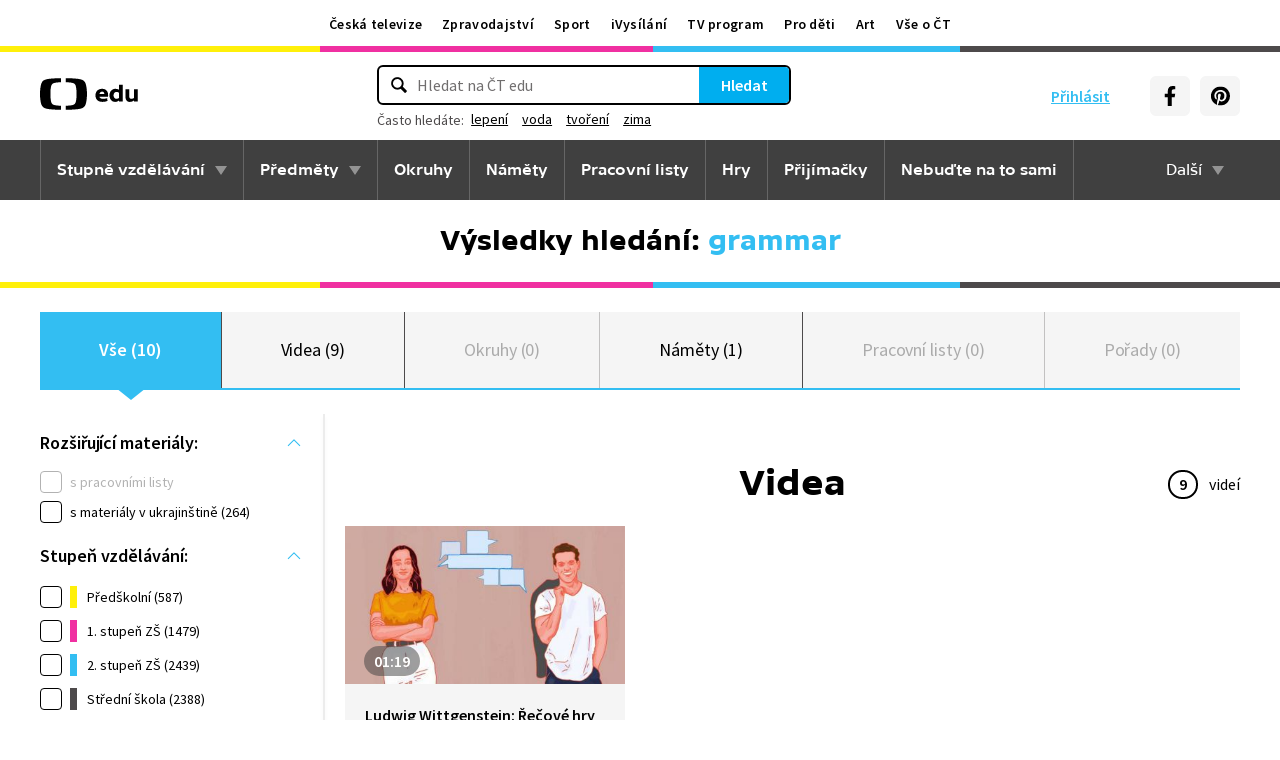

--- FILE ---
content_type: text/html; charset=utf-8
request_url: https://edu.ceskatelevize.cz/hledani?q=grammar
body_size: 17877
content:
<!DOCTYPE html>
<html lang="cs">
    <head>
        <link rel="stylesheet" href="/dist/css/baseCSS.29beb8b0.css">
        <link rel="preload" href="/dist/css/front.d46e6b0e.css" as="style" onload="this.onload=null;this.rel='stylesheet'">

        <link rel="dns-prefetch" href="//ctfs.ceskatelevize.cz">

        <title id="snippet--title">Výsledky vyhledávání: grammar - ČT edu - Česká televize</title>

            <meta charset="utf-8">
            <meta name="viewport" content="width=device-width, initial-scale=1">
            <meta name="description" content="Prozkoumejte videa na ČT edu">
            <meta name="keywords" content="">
            <meta name="google-site-verification" content="Cua4TZddBzw3EwpZ53kmd-uO8QVNPWp5d73LEHOUm3A">
            <meta name="facebook-domain-verification" content="j5x7n5tbrf19v25ldp8krwraip47fl">
            <meta name="msapplication-config" content="none"/>
                <meta property="og:site_name" content="ČT edu"/>
                <meta property="og:type" content="website"/>
                <meta property="og:locale" content="cs_CZ"/>
                <meta property="og:title" content="Výsledky vyhledávání: grammar - ČT edu - Česká televize"/>
                <meta property="og:description" content="Prozkoumejte videa na ČT edu"/>
                <meta property="og:url" content="https://edu.ceskatelevize.cz/hledani?q=grammar"/>
                <meta property="og:image" content="https://edu.ceskatelevize.cz/img/og/edu.png"/>

        <link rel="manifest" href="/site.webmanifest">
        <link rel="icon" type="image/png" sizes="72x72" href="/icon/icon-72x72.png">

<link rel="canonical" href="https://edu.ceskatelevize.cz/hledani?q=grammar" />
        <!-- css - start -->
            <noscript>
                <link rel="stylesheet" href="/dist/css/front.d46e6b0e.css">
            </noscript>
        <!-- css - end -->

        <!-- icons - start -->
            <script src="/dist/js/iconSpriteLoader.e13ed81a.js"></script>
            <script>
                // Load sprite immediately for better performance
                (function() {
                    if (document.readyState === 'loading') {
                        document.addEventListener('DOMContentLoaded', function() {
                            loadSprite();
                        });
                    } else {
                        loadSprite();
                    }
                })();
            </script>
            <style>body>svg{display:none}</style>
        <!-- icons - end -->

        <!-- scripts start -->
            <script defer src="https://ctfs.ceskatelevize.cz/static/v6/common.js"></script>
            <script defer src="https://ctfs.ceskatelevize.cz/static/v6/footer.js"></script>
        <!-- scripts end -->

        <!-- cookie bar - start -->
            <script defer async="" src="https://ctfs.ceskatelevize.cz/static/scripts/cmp/v2.1/cmp.js" type="text/javascript"></script>
            <script defer type="text/javascript">
                window.ctGetConsentStatus = Promise.race([new Promise((resolve) => {
                    window.ctSetConsentStatus = resolve;
                }), new Promise((_, reject) => {
                    setTimeout(() => reject(new Error("Consent status unavailable")), 10000)
                })]);
            </script>
        <!-- cookie bar - end -->

        <!-- analytics - start -->

<script defer type="text/javascript">

    var gemius_identifier = 'ndBFzbsYmaq4YzaFmYdUkcbi74GwdcLgqw7WeaewPDT.D7';
    var gemius_init_timeout = 10000;
    // lines below shouldn't be edited
    function gemius_pending(i) { window[i] = window[i] || function() {var x = window[i+'_pdata'] = window[i+'_pdata'] || []; x[x.length]=arguments;};}; gemius_pending('gemius_hit'); gemius_pending('gemius_event'); gemius_pending('gemius_init'); gemius_pending('pp_gemius_hit'); gemius_pending('pp_gemius_event'); gemius_pending('pp_gemius_init');

    const loadGemius = () => {
        (function(d,t) {try {var gt=d.createElement(t),s=d.getElementsByTagName(t)[0],l='http'+((location.protocol=='https:')?'s':''); gt.setAttribute('async','async');gt.setAttribute('defer','defer'); gt.src=l+'://spir.hit.gemius.pl/xgemius.js'; s.parentNode.insertBefore(gt,s);} catch (e) {}})(document,'script');
    };

    window.ctOnCookieConsentChanged = ({ analytics }) => {
        window.gemius_init({ consent: analytics });
    };

    if (window.ctGetConsentStatus) {
        void window.ctGetConsentStatus
            .then((data) => {
                if (data.consentInteraction) {
                    window.gemius_init({ consent: data.analytics });
                }
            })
            .finally(loadGemius);
    } else {
        loadGemius();
    }

</script>
<!-- Netmonitor - END -->

<!-- Google Tag Manager - events - START -->
<script>
    var dataLayer = dataLayer || [];
    dataLayer.push( {
                "page": { "section": "Edu" },
                "app": { "version": "1", "platform": "Web" }
            } )

    var events = [{"event":"Vysledky vyhledavani","Vyhledavany_vyraz":"grammar","Pocet_vysledku_vyhledavani":10},{"event":"search_view","user":{"id":null,"logged":false,"status":"anonymous"},"page":{"title":"Výsledky vyhledávání: grammar","type":"search","section":"Edu","category":[],"content":{"id":null,"title":"","type":null,"show":null}},"interaction":false,"_clear":true,"search":{"term":"grammar","results":{"count":{"total":10,"collections":1,"games":0,"shows":0,"subjects":0,"supercollections":0,"topics":0,"videos":9,"worksheets":0}},"filter":[[],""]},"personalized":false}];

    events.forEach(function (event) {
        dataLayer.push(event);
    });
</script>
<!-- Google Tag Manager - events - END -->

<!-- Google Tag Manager V2 - START -->
<script defer>
    dataLayer.push({
        "app": {
            "version": "1.0.0", // Označení stávajícího buildu/deploye
            "platform": "Web"
        }
    });
    (function (w, d, s, l, i) {
        w[l] = w[l] || [];
        w[l].push({
            'gtm.start': new Date().getTime(),
            event: 'gtm.js'
        });
        var f = d.getElementsByTagName(s)[0],
            j = d.createElement(s),
            dl = l != 'dataLayer' ? '&l=' + l : '';
        j.async = true;
        j.src = 'https://www.googletagmanager.com/gtm.js?id=' + i + dl;
        f.parentNode.insertBefore(j, f);
    })(window, document, 'script', 'dataLayer', 'GTM-WR543Z2');
</script>
<!-- Google Tag Manager V2 - END -->
        <!-- analytics - end -->

    </head>

    <body class="" data-tracking-area="unknown-area">
        <!-- analytics body - start -->
<!-- Google Tag Manager V2 - START -->
<noscript>
    <iframe src="https://www.googletagmanager.com/ns.html?id=GTM-WR543Z2" height="0" width="0" style="display:none;visibility:hidden"></iframe>
</noscript>
<!-- Google Tag Manager V2 - END -->
        <!-- analytics body - end -->

        <div id="snippet--flashes">
        </div>


            <header>
<section class="global-header-wrap container-wrap">
    <div class="global-header container">
        <nav id="ctMenu" class="nav nav--global nav--horizontal">
            <a class="nav-item" href="https://www.ceskatelevize.cz/" title="Česká televize">Česká televize</a>
            <a class="nav-item" href="https://ct24.ceskatelevize.cz/" title="Zpravodajství">Zpravodajství</a>
            <a class="nav-item" href="https://sport.ceskatelevize.cz/" title="Sport">Sport</a>
            <a class="nav-item" href="https://www.ceskatelevize.cz/ivysilani/" title="iVysílání">iVysílání</a>
            <a class="nav-item" href="https://www.ceskatelevize.cz/tv-program/" title="TV program">TV program</a>
            <a class="nav-item" href="https://decko.ceskatelevize.cz/" title="Pro děti">Pro děti</a>
            <a class="nav-item" href="https://art.ceskatelevize.cz/" title="Art">Art</a>
            <a class="nav-item" href="https://www.ceskatelevize.cz/vse-o-ct/" title="Vše o ČT">Vše o ČT</a>
        </nav>

        <a id="ctMenuToggle" class="ct-menu-toggle" title="Toggle menu" href="javascript:void(0);">
            <edu-icon class="ei--md ct-menu-toggle--hamburger">hamburger</edu-icon>
            <edu-icon class="ei--md ct-menu-toggle--cross">cross</edu-icon>
            <span class="ct-menu-toggle-title">portály České televize</span>
        </a>
    </div>
</section>
<section class="edu-header-wrap">
<div class="edu-header-top__wrap container-wrap">
    <div class="edu-header-top__container container">
        <div class="edu-header-top__elements">
<div class="edu-header-top__element edu-header-top__element--logo">
    <a href="/" class="edu-header-top__logo" title="ČT edu">
        <svg class="edu-header-top__logo__icon" xmlns="http://www.w3.org/2000/svg" width="98" height="32" viewBox="0 0 312 101" fill="none">
            <path fill-rule="evenodd" clip-rule="evenodd" d="M198.682 75.6955C204.121 75.6955 209.932 74.5767 214.924 72.7867L213.881 64.0603C209.112 65.1791 204.791 65.9249 200.991 65.9249C194.882 65.9249 190.56 63.9112 189.07 59.0632H216.34C219.022 47.0551 213.434 33.9282 197.788 33.9282C184.004 33.9282 176.628 43.1767 176.628 54.8118C176.628 69.4304 186.761 75.6955 198.682 75.6955ZM204.642 50.1891H189.219C190.486 46.0124 193.466 42.8799 197.787 42.8799C201.736 42.8799 204.568 45.1174 204.642 50.1891ZM239.37 75.6964C243.467 75.6964 247.714 74.2047 251.142 71.2959L251.887 74.5776H263.286V21.0259H251.142V36.6887C247.64 34.7495 244.064 33.9291 240.04 33.9291C230.876 33.9291 221.265 40.8654 221.265 54.8127C221.265 68.8346 230.205 75.6964 239.37 75.6964ZM243.765 65.7778C238.624 65.7778 234.08 62.2724 234.08 54.8139C234.08 47.3554 238.624 43.9246 243.765 43.9246C246.15 43.9246 248.832 44.6704 251.141 46.2367V63.3911C248.832 64.9574 246.15 65.7778 243.765 65.7778ZM285.646 75.6975C290.637 75.6975 295.108 74.0567 298.982 71.297L299.727 74.5788H311.201V35.049H298.982V63.3911C296.449 64.8828 293.469 65.7778 290.786 65.7778C287.136 65.7778 284.155 63.9132 284.155 58.6177V35.049H272.011V58.6177C272.011 70.8495 278.12 75.6975 285.646 75.6975Z" fill="black"></path>
            <path fill-rule="evenodd" clip-rule="evenodd" d="M147.731 73.2926C149.118 65.0979 149.526 56.3816 149.526 50.4622C149.526 44.5409 149.118 35.8264 147.731 27.6317C144.402 7.95949 139.279 3.51232 111.821 1.31722C101.845 0.526768 91.0465 0.138664 82.284 -0.000198364V12.9496C86.436 13.0974 91.0733 13.3751 95.4198 13.838C110.731 15.4705 113.586 18.7801 115.436 33.4533C116.208 39.5686 116.44 46.0524 116.44 50.4729C116.44 54.8755 116.208 61.3736 115.436 67.4693C113.586 82.1353 110.731 85.4485 95.4198 87.081C91.0733 87.5474 86.436 87.8252 82.284 87.9729V100.93C91.0465 100.789 101.845 100.398 111.821 99.6054C139.279 97.4156 144.402 92.9631 147.731 73.2926ZM67.2458 -0.000100804C58.4833 0.138762 47.683 0.528646 37.7054 1.31732C10.2489 3.51241 5.12623 7.95958 1.79498 27.6318C0.406815 35.8265 0 44.541 0 50.4623C0 56.3817 0.406815 65.098 1.79498 73.2927C5.12623 92.9632 10.2489 97.4157 37.7054 99.6054C47.683 100.399 58.4833 100.789 67.2458 100.93V87.973C63.0903 87.8253 58.4547 87.5475 54.1029 87.0811C38.7973 85.4486 35.9389 82.1354 34.0868 67.4694C33.3142 61.3737 33.0859 54.8756 33.0859 50.473C33.0859 46.0525 33.3142 39.5687 34.0868 33.4534C35.9389 18.7802 38.7973 15.4706 54.1029 13.8381C58.4547 13.3752 63.0903 13.0975 67.2458 12.9497V-0.000100804Z" fill="black"></path>
        </svg>
    </a>
</div>
<div class="edu-header-top__element edu-header-top__element--buttons">
    <div class="edu-header-top__buttons">

<div class="edu-header-top__buttons__login" id="tutorialSignUp" data-sign-up="">
    <span class="ct-edu-user-menu-toggle-wrap">
        <a href="/prihlaseni" class="ct-edu-user-menu-toggle">
    <edu-icon class="ct-edu-user-menu-toggle--open-icon">login</edu-icon>
    <edu-icon class="ct-edu-user-menu-toggle--close-icon">cross</edu-icon>
        </a>
    </span>

    <a href="/prihlaseni" class="edu-header-top__buttons__login__item" title="Přihlásit">
        <edu-icon class="ei--md">login</edu-icon>
        <span>Přihlásit</span>
    </a>


</div>


<div class="edu-header-top__buttons__menu">
      <span class="ct-edu-menu-toggle" id="ctEduMenuToggle">
        <edu-icon class="fa-bars ei--lg">hamburger</edu-icon>
        <edu-icon class="fa-xmark ei--lg">cross</edu-icon>
        MENU
      </span>
</div>
<div class="edu-header-top__buttons__socials">
    <a
        class="button button--grey edu-header-top__buttons__socials__item"
        href="https://www.facebook.com/CTedu/"
        target="_blank"
        title="Facebook"
    >
        <svg
            class="svg-inline--fa fa-facebook-f fa-w-20 button-ico"
            aria-hidden="true"
            focusable="false"
            data-prefix="fab"
            data-icon="facebook-f"
            role="img"
            xmlns="http://www.w3.org/2000/svg"
            viewBox="0 0 320 512"
        >
            <path
                fill="currentColor"
                d="M279.14 288l14.22-92.66h-88.91v-60.13c0-25.35 12.42-50.06 52.24-50.06h40.42V6.26S260.43 0 225.36 0c-73.22 0-121.08 44.38-121.08 124.72v70.62H22.89V288h81.39v224h100.17V288z"
            ></path>
        </svg>
    </a>
    <a
        class="button button--grey edu-header-top__buttons__socials__item"
        href="https://cz.pinterest.com/ctedu0101/"
        target="_blank"
        title="Pinterest"
    >
        <svg
            class="svg-inline--fa fa-pinterest fa-w-20 button-ico"
            aria-hidden="true"
            focusable="false"
            data-prefix="fab"
            data-icon="pinterest"
            role="img"
            xmlns="http://www.w3.org/2000/svg"
            viewBox="0 0 21 21"
        >
            <g clip-path="url(#clip0_5688_15205)">
                <path d="M10.9811 0.483887C5.45371 0.483887 0.972229 4.96537 0.972229 10.4928C0.972229 14.7343 3.60778 18.3594 7.33075 19.8172C7.24038 19.0261 7.1663 17.8069 7.36334 16.9431C7.54408 16.1609 8.53371 11.9683 8.53371 11.9683C8.53371 11.9683 8.23741 11.3668 8.23741 10.4854C8.23741 9.09278 9.04482 8.05574 10.0493 8.05574C10.9056 8.05574 11.3174 8.6987 11.3174 9.46463C11.3174 10.3209 10.7737 11.6068 10.4848 12.8009C10.2463 13.798 10.987 14.6128 11.9678 14.6128C13.747 14.6128 15.1145 12.7343 15.1145 10.0335C15.1145 7.63648 13.393 5.96389 10.9293 5.96389C8.0789 5.96389 6.40778 8.09722 6.40778 10.3046C6.40778 11.1609 6.73667 12.0839 7.14853 12.5861C7.23149 12.6854 7.2389 12.7757 7.21371 12.875C7.13964 13.1876 6.9663 13.872 6.93371 14.0113C6.89223 14.192 6.78556 14.2335 6.59593 14.1431C5.34408 13.558 4.56186 11.7372 4.56186 10.2631C4.56186 7.10759 6.85223 4.20833 11.1767 4.20833C14.6448 4.20833 17.347 6.67944 17.347 9.99055C17.347 13.3017 15.1722 16.2172 12.1574 16.2172C11.1441 16.2172 10.1885 15.6898 9.86704 15.0646C9.86704 15.0646 9.36482 16.9757 9.24038 17.4454C9.01816 18.318 8.40778 19.4054 7.99593 20.0735C8.93519 20.3624 9.92334 20.518 10.9619 20.518C16.4893 20.518 20.9707 16.0365 20.9707 10.5091C20.9885 4.96537 16.507 0.483887 10.9811 0.483887Z"
                      fill="currentColor"></path>
            </g>
            <defs>
                <clipPath id="clip0_5688_15205">
                    <rect width="20" height="20.0326" fill="white" transform="translate(0.972229 0.483887)"></rect>
                </clipPath>
            </defs>
        </svg>
    </a>
</div>
    </div>
</div>

<div
    class="edu-header-top__element edu-header-top__element--search"
    data-url-autocomplete="/api/v1/autocomplete"
    data-url-results="/hledani"
    data-q="grammar"
    data-keywords="[&#123;&quot;keyword&quot;:&#123;&quot;__type&quot;:&quot;keyword&quot;,&quot;id&quot;:&quot;ef26fc24-929e-431f-a1cf-539049b39bba&quot;,&quot;slug&quot;:&quot;lepeni&quot;,&quot;title&quot;:&quot;lepen\u00ed&quot;},&quot;videos&quot;:19,&quot;articles&quot;:1},&#123;&quot;keyword&quot;:&#123;&quot;__type&quot;:&quot;keyword&quot;,&quot;id&quot;:&quot;1c1b0cce-a9b3-4a17-96bc-f7046a848be0&quot;,&quot;slug&quot;:&quot;voda&quot;,&quot;title&quot;:&quot;voda&quot;},&quot;videos&quot;:121,&quot;articles&quot;:19},&#123;&quot;keyword&quot;:&#123;&quot;__type&quot;:&quot;keyword&quot;,&quot;id&quot;:&quot;28ebd297-f2f2-4461-89a8-f06345a209c0&quot;,&quot;slug&quot;:&quot;tvoreni&quot;,&quot;title&quot;:&quot;tvo\u0159en\u00ed&quot;},&quot;videos&quot;:15,&quot;articles&quot;:5},&#123;&quot;keyword&quot;:&#123;&quot;__type&quot;:&quot;keyword&quot;,&quot;id&quot;:&quot;c60e8569-c993-41ce-ba67-272bbd162286&quot;,&quot;slug&quot;:&quot;zima&quot;,&quot;title&quot;:&quot;zima&quot;},&quot;videos&quot;:82,&quot;articles&quot;:17}]"
    
>
    <div class="edu-header-top__search">
        <div class="edu-header-top__search__form__wrap">
            <form id="searchForm" class="edu-header-top__search__form" action="/hledani">
                <input
                    class="edu-header-top__search__form__input"
                    placeholder="Hledat na ČT edu"
                    type="text"
                />
                <button class="edu-header-top__search__form__button" title="Hledat" type="submit">
                    Hledat
                </button>
            </form>

            <div class="edu-header-top__search__frequently_searched__wrap">
                <div class="edu-header-top__search__frequently_searched">
                    <h3 class="edu-header-top__search__frequently_searched__title">Často hledáte:</h3>
                    <div class="edu-header-top__search__frequently_searched__items">
                            <a
                                class="edu-header-top__search__frequently_searched__item"
                                href=""
                                title="lepení"
                            >
                                lepení
                            </a>
                            <a
                                class="edu-header-top__search__frequently_searched__item"
                                href=""
                                title="voda"
                            >
                                voda
                            </a>
                            <a
                                class="edu-header-top__search__frequently_searched__item"
                                href=""
                                title="tvoření"
                            >
                                tvoření
                            </a>
                            <a
                                class="edu-header-top__search__frequently_searched__item"
                                href=""
                                title="zima"
                            >
                                zima
                            </a>
                    </div>
                </div>
            </div>

            <div class="edu-header-top__search__suggest"></div>

            <div class="edu-header-top__search__hint">
                <div class="edu-header-top__search__hint__section ">
                    <h3 class="edu-header-top__search__hint__item edu-header-top__search__hint__item--title">
                        Zadávejte, prosím, hledané výrazy s diakritikou.
                    </h3>
                </div>
            </div>
        </div>
    </div>
</div>
        </div>
    </div>
</div>

<div class="edu-header-bottom-wrap container-wrap container-wrap--dark-grey">
    <div class="edu-header container">
        <nav id="ctEduMenu" class="nav nav--main nav--horizontal">
            <div class="nav--left">
                <div class="nav-item-wrap">
                    <div class="nav-dropdown nav-dropdown--educational-stages">
                        <a href="/stupne-vzdelavani" class="nav-item" title="Stupně vzdělávání">
                            Stupně vzdělávání
                        </a>
                        <div class="nav-dropdown-content-wrap">
                            <div class="nav-dropdown-content">
                                    <a href="/stupen-vzdelani/predskolni" class="nav-dropdown-item preschool"
                                       title="Předškolní"
                                    >
                                        Předškolní
                                    </a>
                                    <a href="/stupen-vzdelani/1-stupen-zs" class="nav-dropdown-item elementary-school"
                                       title="1. stupeň ZŠ"
                                    >
                                        1. stupeň ZŠ
                                    </a>
                                    <a href="/stupen-vzdelani/2-stupen-zs" class="nav-dropdown-item middle-school"
                                       title="2. stupeň ZŠ"
                                    >
                                        2. stupeň ZŠ
                                    </a>
                                    <a href="/stupen-vzdelani/stredni-skola" class="nav-dropdown-item high-school"
                                       title="Střední škola"
                                    >
                                        Střední škola
                                    </a>
                            </div>
                        </div>
                    </div>
                </div>

                <div class="nav-item-wrap">
                    <div class="nav-dropdown nav-dropdown--subjects">
                        <a href="/predmety" class="nav-item" title="Předměty">
                            Předměty
                        </a>
                        <div class="nav-dropdown-content-wrap">
                            <div class="nav-dropdown-content">
                                <div class="nav-dropdown-section-wrap">
                                    <h3 class="nav-dropdown-section-title"><span>Školní</span></h3>
                                    <div class="nav-dropdown-section">
                                            <a href="/predmet/anglicky-jazyk" class="nav-dropdown-item edu-stage edu-stage--p-e-m-h"
                                               title="Anglický jazyk">Anglický jazyk</a>
                                            <a href="/predmet/biologie" class="nav-dropdown-item edu-stage edu-stage--h"
                                               title="Biologie">Biologie</a>
                                            <a href="/predmet/cestina-pro-cizince" class="nav-dropdown-item edu-stage edu-stage--p-e-m-h"
                                               title="Čeština jako druhý jazyk">Čeština jako druhý jazyk</a>
                                            <a href="/predmet/chemie" class="nav-dropdown-item edu-stage edu-stage--m-h"
                                               title="Chemie">Chemie</a>
                                            <a href="/predmet/cj-a-literatura" class="nav-dropdown-item edu-stage edu-stage--e-m-h"
                                               title="ČJ a literatura">ČJ a literatura</a>
                                            <a href="/predmet/clovek-a-spolecnost" class="nav-dropdown-item edu-stage edu-stage--m-h"
                                               title="Člověk a společnost">Člověk a společnost</a>
                                            <a href="/predmet/clovek-a-svet-prace" class="nav-dropdown-item edu-stage edu-stage--e-m"
                                               title="Člověk a svět práce">Člověk a svět práce</a>
                                            <a href="/predmet/dejepis" class="nav-dropdown-item edu-stage edu-stage--m-h"
                                               title="Dějepis">Dějepis</a>
                                            <a href="/predmet/ekologie" class="nav-dropdown-item edu-stage edu-stage--m-h"
                                               title="Ekologie">Ekologie</a>
                                            <a href="/predmet/filosofie" class="nav-dropdown-item edu-stage edu-stage--h"
                                               title="Filosofie">Filosofie</a>
                                            <a href="/predmet/francouzsky-jazyk" class="nav-dropdown-item edu-stage edu-stage--p-e-m"
                                               title="Francouzský jazyk">Francouzský jazyk</a>
                                            <a href="/predmet/fyzika" class="nav-dropdown-item edu-stage edu-stage--m-h"
                                               title="Fyzika">Fyzika</a>
                                            <a href="/predmet/globalni-rozvojove-vzdelavani" class="nav-dropdown-item edu-stage edu-stage--e-m-h"
                                               title="Globální rozvojové vzdělávání">Globální rozvojové vzdělávání</a>
                                            <a href="/predmet/hudebni-vychova" class="nav-dropdown-item edu-stage edu-stage--e-m-h"
                                               title="Hudební výchova">Hudební výchova</a>
                                            <a href="/predmet/ict" class="nav-dropdown-item edu-stage edu-stage--e-m-h"
                                               title="Informatika">Informatika</a>
                                            <a href="/predmet/matematika" class="nav-dropdown-item edu-stage edu-stage--e-m-h"
                                               title="Matematika">Matematika</a>
                                            <a href="/predmet/medialni-vychova" class="nav-dropdown-item edu-stage edu-stage--e-m-h"
                                               title="Mediální výchova">Mediální výchova</a>
                                            <a href="/predmet/nemecky-jazyk" class="nav-dropdown-item edu-stage edu-stage--p-e-m-h"
                                               title="Německý jazyk">Německý jazyk</a>
                                            <a href="/predmet/o-vzdelavani" class="nav-dropdown-item edu-stage edu-stage--p-e-m-h"
                                               title="O vzdělávání">O vzdělávání</a>
                                            <a href="/predmet/pravo-a-politologie" class="nav-dropdown-item edu-stage edu-stage--h"
                                               title="Právo a politologie">Právo a politologie</a>
                                            <a href="/predmet/prirodopis" class="nav-dropdown-item edu-stage edu-stage--m"
                                               title="Přírodopis">Přírodopis</a>
                                            <a href="/predmet/prirodoveda-vlastiveda" class="nav-dropdown-item edu-stage edu-stage--e"
                                               title="Přírodověda Vlastivěda">Přírodověda Vlastivěda</a>
                                            <a href="/predmet/prvouka" class="nav-dropdown-item edu-stage edu-stage--e"
                                               title="Prvouka">Prvouka</a>
                                            <a href="/predmet/psychologie-a-sociologie" class="nav-dropdown-item edu-stage edu-stage--h"
                                               title="Psychologie a sociologie">Psychologie a sociologie</a>
                                            <a href="/predmet/umeni-a-kultura" class="nav-dropdown-item edu-stage edu-stage--h"
                                               title="Umění a kultura">Umění a kultura</a>
                                            <a href="/predmet/veda-a-technika" class="nav-dropdown-item edu-stage edu-stage--m-h"
                                               title="Věda a technika">Věda a technika</a>
                                            <a href="/predmet/vychova-ke-zdravi" class="nav-dropdown-item edu-stage edu-stage--e-m-h"
                                               title="Výchova ke zdraví">Výchova ke zdraví</a>
                                            <a href="/predmet/vytvarna-vychova" class="nav-dropdown-item edu-stage edu-stage--e-m"
                                               title="Výtvarná výchova">Výtvarná výchova</a>
                                            <a href="/predmet/zemepis" class="nav-dropdown-item edu-stage edu-stage--m-h"
                                               title="Zeměpis">Zeměpis</a>
                                    </div>
                                </div>
                                <div class="nav-dropdown-section-wrap">
                                    <h3 class="nav-dropdown-section-title"><span>Předškolní</span></h3>
                                    <div class="nav-dropdown-section">
                                            <a href="/predmet/dopravni-vychova-a-bezpeci" class="nav-dropdown-item edu-stage edu-stage--p"
                                               title="Dopravní výchova a bezpečí">Dopravní výchova a bezpečí</a>
                                            <a href="/predmet/hudebni-a-pohybove-aktivity" class="nav-dropdown-item edu-stage edu-stage--p"
                                               title="Hudební a pohybové činnosti">Hudební a pohybové činnosti</a>
                                            <a href="/predmet/lidske-telo-a-zdravi" class="nav-dropdown-item edu-stage edu-stage--p"
                                               title="Já, moje tělo, zdraví a bezpečí">Já, moje tělo, zdraví a bezpečí</a>
                                            <a href="/predmet/komunikace-a-socializace" class="nav-dropdown-item edu-stage edu-stage--p"
                                               title="Komunikace a vztahy">Komunikace a vztahy</a>
                                            <a href="/predmet/logopedicka-prevence-a-smyslove-hry" class="nav-dropdown-item edu-stage edu-stage--p"
                                               title="Logopedie">Logopedie</a>
                                            <a href="/predmet/pamet-a-logicke-hry" class="nav-dropdown-item edu-stage edu-stage--p"
                                               title="Myšlenkové operace">Myšlenkové operace</a>
                                            <a href="/predmet/pohadky-a-pribehy" class="nav-dropdown-item edu-stage edu-stage--p"
                                               title="Pohádky a příběhy">Pohádky a příběhy</a>
                                            <a href="/predmet/poznavani-ceske-republiky" class="nav-dropdown-item edu-stage edu-stage--p"
                                               title="Poznávání České republiky">Poznávání České republiky</a>
                                            <a href="/predmet/priroda" class="nav-dropdown-item edu-stage edu-stage--p"
                                               title="Příroda">Příroda</a>
                                            <a href="/predmet/dle-rocnich-obdobi-a-svatku" class="nav-dropdown-item edu-stage edu-stage--p"
                                               title="Roční období a svátky">Roční období a svátky</a>
                                            <a href="/predmet/poznavani-sveta" class="nav-dropdown-item edu-stage edu-stage--p"
                                               title="Svět kolem nás">Svět kolem nás</a>
                                            <a href="/predmet/vytvarne-aktivity" class="nav-dropdown-item edu-stage edu-stage--p"
                                               title="Výtvarné a pracovní činnosti">Výtvarné a pracovní činnosti</a>
                                    </div>
                                </div>
                            </div>
                        </div>
                    </div>
                </div>

                <div class="nav-item-wrap">
                    <a href="/okruhy" class="nav-item" title="Okruhy">
                        Okruhy
                    </a>
                </div>

                <div class="nav-item-wrap">
                    <a href="/namety" class="nav-item" title="Náměty do výuky">
                        Náměty
                    </a>
                </div>

                <div class="nav-item-wrap">
                    <a href="/pracovni-listy" class="nav-item" title="Pracovní listy">
                        Pracovní listy
                    </a>
                </div>

                <div class="nav-item-wrap">
                    <a href="/hry" class="nav-item" title="Hry">
                        Hry
                    </a>
                </div>

                <div class="nav-item-wrap">
                    <a href="/prijimacky" class="nav-item" title="Přijímačky">
                        Přijímačky
                    </a>
                </div>

                <div class="nav-item-wrap">
                        <a href="/nebudte-na-to-sami" class="nav-item" title="Nebuďte na to sami">
                            <span>Nebuďte na to sami</span>
                        </a>
                </div>

            </div>

            <div class="nav--right">
                <div class="nav-item-wrap">
                    <div class="nav-dropdown nav-dropdown--about-edu">
                        <span class="nav-item">Další</span>
                        <div class="nav-dropdown-content-wrap">
                            <div class="nav-dropdown-content">
                                <a href="/clanky" class="nav-dropdown-item"
                                   title="Články">Články</a>
                                <a href="/souteze" class="nav-dropdown-item"
                                   title="Soutěže">Soutěže</a>
                                <a href="/skolni-televize" class="nav-dropdown-item"
                                   title="Školní televize">Školní televize</a>
                                <a href="/pro-zaky-z-ukrajiny" class="nav-dropdown-item"
                                   title="Pro žáky z UA">Pro žáky z UA</a>
                                <a href="/ct-edu-startuje" class="nav-dropdown-item"
                                   title="O ČT edu">O ČT edu</a>
                                <a href="/tipy-pro-rodice-a-ucitele" class="nav-dropdown-item"
                                   title="Tipy pro rodiče a učitele">Tipy pro rodiče a učitele</a>
                            </div>
                        </div>
                    </div>
                </div>
            </div>
        </nav>
    </div>
</div>

</section>

<section class="page-title-wrap container-wrap page-title-wrap--collection">
    <div id="snippet--heading">

      <div class="page-title container ">

            <h1 class="page-title-heading page-title-heading--search-result">
                <span>Výsledky hledání:</span> grammar
            </h1>

      </div>
    </div>
</section>
            </header>



        <main class="filters-wrap container-wrap edu-searching-page edu-stage edu-stage--p-e-m-h edu-stage--top">
            <header class="container tabs__container">
<div id="snippet--snippetTabs">

<section class="tabs__wrap">
    <div class="tabs__items">

<div class="tabs__item tabs__item--active">
    <a href="/hledani?q=grammar&amp;do=changeTab" class="tabs__item__link" title="Vše">
        Vše (10)
    </a>
</div>

<div class="tabs__item">
    <a href="/hledani?tab=videa&amp;q=grammar&amp;do=changeTab" class="tabs__item__link" title="Videa">
        Videa (9)
    </a>
</div>

<div class="tabs__item tabs__item--disabled">
    <span class="tabs__item__link">
        Okruhy (0)
    </span>
</div>

<div class="tabs__item">
    <a href="/hledani?tab=namety&amp;q=grammar&amp;do=changeTab" class="tabs__item__link" title="Náměty">
        Náměty (1)
    </a>
</div>

<div class="tabs__item tabs__item--disabled">
    <span class="tabs__item__link">
        Pracovní listy (0)
    </span>
</div>

<div class="tabs__item tabs__item--disabled">
    <span class="tabs__item__link">
        Pořady (0)
    </span>
</div>
    </div>
</section>
</div>
            </header>


<section class="filters">
    <div class="container filters__wrap filters-left">
        <div id="snippet--snippetFilters">

            <section id="snippet--filtersSection" class="filters-cols__wrap filters-cols__wrap--search-results">


<div class="filters-cols__mobile-button">
    <button
            data-default-text="Filtrovat "
            data-active-text="Skrýt filtry">
            Filtrovat 
    </button>
</div>

<script>
    document.addEventListener("DOMContentLoaded", function () {
        const button = document.querySelector(".filters-cols__mobile-button button");
        const section = document.querySelector(".filters-cols__wrap");

        if (button && section) {
            const defaultText = button.dataset.defaultText;
            const activeText = button.dataset.activeText;

            button.addEventListener("click", function () {
                const isVisible = section.classList.toggle("filters-cols__wrap__visible");
                button.textContent = isVisible ? activeText : defaultText;
            });
        }
    });
</script>


<div class="filters-col filter-col__extension-materials filters-col__opened">
    <h4 class="filters-col__title">
        Rozšiřující materiály:
    </h4>
    <div class="filters-col__items__wrap">
        <div class="filters-col__item">


<div class="filter-checkbox__wrap filter-checkbox__disabled">
  <label for="filter-checkbox-materialy--1">
      <input type="checkbox" id="filter-checkbox-materialy--1" name="materialy" class="filter-checkbox" value="1" data-q="materialy"  disabled>
      <span class="filter-checkbox-label">
          s pracovními listy
      </span>
  </label>
</div>


<div class="filter-checkbox__wrap">
  <label for="filter-checkbox-labels--materialy-v-ukrajinstine">
      <input type="checkbox" id="filter-checkbox-labels--materialy-v-ukrajinstine" name="labels" class="filter-checkbox" value="materialy-v-ukrajinstine" data-q="zanr"  >
      <span class="filter-checkbox-label">
          s materiály v ukrajinštině (264)
      </span>
  </label>
</div>
        </div>
    </div>
</div>

<div class="filters-col filter-col__topics filters-col__opened">
    <h4 class="filters-col__title">
        Stupeň vzdělávání:
    </h4>
    <div class="filters-col__items__wrap">
        <div class="filters-col__item">

<div class="filter-checkbox__wrap">
  <label for="filter-checkbox-grades--predskolni">
      <input type="checkbox" id="filter-checkbox-grades--predskolni" name="grades" class="filter-checkbox" value="predskolni" data-q="stupen"  >
      <span class="filter-checkbox-label">
          <span class="grade-label grade-label__p"></span>
          Předškolní (587)
      </span>
  </label>
</div>
        </div>
        <div class="filters-col__item">

<div class="filter-checkbox__wrap">
  <label for="filter-checkbox-grades--1-stupen-zs">
      <input type="checkbox" id="filter-checkbox-grades--1-stupen-zs" name="grades" class="filter-checkbox" value="1-stupen-zs" data-q="stupen"  >
      <span class="filter-checkbox-label">
          <span class="grade-label grade-label__e"></span>
          1. stupeň ZŠ (1479)
      </span>
  </label>
</div>
        </div>
        <div class="filters-col__item">

<div class="filter-checkbox__wrap">
  <label for="filter-checkbox-grades--2-stupen-zs">
      <input type="checkbox" id="filter-checkbox-grades--2-stupen-zs" name="grades" class="filter-checkbox" value="2-stupen-zs" data-q="stupen"  >
      <span class="filter-checkbox-label">
          <span class="grade-label grade-label__m"></span>
          2. stupeň ZŠ (2439)
      </span>
  </label>
</div>
        </div>
        <div class="filters-col__item">

<div class="filter-checkbox__wrap">
  <label for="filter-checkbox-grades--stredni-skola">
      <input type="checkbox" id="filter-checkbox-grades--stredni-skola" name="grades" class="filter-checkbox" value="stredni-skola" data-q="stupen"  >
      <span class="filter-checkbox-label">
          <span class="grade-label grade-label__h"></span>
          Střední škola (2388)
      </span>
  </label>
</div>
        </div>
    </div>
</div>

<div class="filters-col filter-col__topics filters-col__opened">
    <h4 class="filters-col__title">
        Předměty:
    </h4>
    <div class="filters-col__items__wrap">
        <div class="filters-col__item">

<div class="filter-checkbox__wrap">
  <label for="filter-checkbox-subjects--anglicky-jazyk">
      <input type="checkbox" id="filter-checkbox-subjects--anglicky-jazyk" name="subjects" class="filter-checkbox" value="anglicky-jazyk" data-q="predmet"  >
      <span class="filter-checkbox-label">
          Anglický jazyk (225)
      </span>
  </label>
</div>
        </div>
        <div class="filters-col__item">

<div class="filter-checkbox__wrap">
  <label for="filter-checkbox-subjects--clovek-a-spolecnost">
      <input type="checkbox" id="filter-checkbox-subjects--clovek-a-spolecnost" name="subjects" class="filter-checkbox" value="clovek-a-spolecnost" data-q="predmet"  >
      <span class="filter-checkbox-label">
          Člověk a společnost (371)
      </span>
  </label>
</div>
        </div>
        <div class="filters-col__item">

<div class="filter-checkbox__wrap">
  <label for="filter-checkbox-subjects--filosofie">
      <input type="checkbox" id="filter-checkbox-subjects--filosofie" name="subjects" class="filter-checkbox" value="filosofie" data-q="predmet"  >
      <span class="filter-checkbox-label">
          Filosofie (2)
      </span>
  </label>
</div>
        </div>
        <div class="filters-col__item">

<div class="filter-checkbox__wrap">
  <label for="filter-checkbox-subjects--biologie">
      <input type="checkbox" id="filter-checkbox-subjects--biologie" name="subjects" class="filter-checkbox" value="biologie" data-q="predmet"  >
      <span class="filter-checkbox-label">
          Biologie (44)
      </span>
  </label>
</div>
        </div>
        <div class="filters-col__item">

<div class="filter-checkbox__wrap">
  <label for="filter-checkbox-subjects--cestina-pro-cizince">
      <input type="checkbox" id="filter-checkbox-subjects--cestina-pro-cizince" name="subjects" class="filter-checkbox" value="cestina-pro-cizince" data-q="predmet"  >
      <span class="filter-checkbox-label">
          Čeština jako druhý jazyk (113)
      </span>
  </label>
</div>
        </div>
        <div class="filters-col__item">

<div class="filter-checkbox__wrap">
  <label for="filter-checkbox-subjects--chemie">
      <input type="checkbox" id="filter-checkbox-subjects--chemie" name="subjects" class="filter-checkbox" value="chemie" data-q="predmet"  >
      <span class="filter-checkbox-label">
          Chemie (398)
      </span>
  </label>
</div>
        </div>
        <div class="filters-col__item">

<div class="filter-checkbox__wrap">
  <label for="filter-checkbox-subjects--cizi-jazyk">
      <input type="checkbox" id="filter-checkbox-subjects--cizi-jazyk" name="subjects" class="filter-checkbox" value="cizi-jazyk" data-q="predmet"  >
      <span class="filter-checkbox-label">
          Cizí jazyk (3)
      </span>
  </label>
</div>
        </div>
        <div class="filters-col__item">

<div class="filter-checkbox__wrap">
  <label for="filter-checkbox-subjects--cj-a-literatura">
      <input type="checkbox" id="filter-checkbox-subjects--cj-a-literatura" name="subjects" class="filter-checkbox" value="cj-a-literatura" data-q="predmet"  >
      <span class="filter-checkbox-label">
          ČJ a literatura (989)
      </span>
  </label>
</div>
        </div>
        <div class="filters-col__item">

<div class="filter-checkbox__wrap">
  <label for="filter-checkbox-subjects--clovek-a-svet-prace">
      <input type="checkbox" id="filter-checkbox-subjects--clovek-a-svet-prace" name="subjects" class="filter-checkbox" value="clovek-a-svet-prace" data-q="predmet"  >
      <span class="filter-checkbox-label">
          Člověk a svět práce (87)
      </span>
  </label>
</div>
        </div>
        <div class="filters-col__item">

<div class="filter-checkbox__wrap">
  <label for="filter-checkbox-subjects--dejepis">
      <input type="checkbox" id="filter-checkbox-subjects--dejepis" name="subjects" class="filter-checkbox" value="dejepis" data-q="predmet"  >
      <span class="filter-checkbox-label">
          Dějepis (538)
      </span>
  </label>
</div>
        </div>
        <div class="filters-col__item">

<div class="filter-checkbox__wrap">
  <label for="filter-checkbox-subjects--dle-rocnich-obdobi-a-svatku">
      <input type="checkbox" id="filter-checkbox-subjects--dle-rocnich-obdobi-a-svatku" name="subjects" class="filter-checkbox" value="dle-rocnich-obdobi-a-svatku" data-q="predmet"  >
      <span class="filter-checkbox-label">
          Roční období a svátky (166)
      </span>
  </label>
</div>
        </div>
        <div class="filters-col__item">

<div class="filter-checkbox__wrap">
  <label for="filter-checkbox-subjects--dopravni-vychova-a-bezpeci">
      <input type="checkbox" id="filter-checkbox-subjects--dopravni-vychova-a-bezpeci" name="subjects" class="filter-checkbox" value="dopravni-vychova-a-bezpeci" data-q="predmet"  >
      <span class="filter-checkbox-label">
          Dopravní výchova a bezpečí (12)
      </span>
  </label>
</div>
        </div>
        <div class="filters-col__item">

<div class="filter-checkbox__wrap">
  <label for="filter-checkbox-subjects--ekologie">
      <input type="checkbox" id="filter-checkbox-subjects--ekologie" name="subjects" class="filter-checkbox" value="ekologie" data-q="predmet"  >
      <span class="filter-checkbox-label">
          Ekologie (66)
      </span>
  </label>
</div>
        </div>
        <div class="filters-col__item">

<div class="filter-checkbox__wrap">
  <label for="filter-checkbox-subjects--francouzsky-jazyk">
      <input type="checkbox" id="filter-checkbox-subjects--francouzsky-jazyk" name="subjects" class="filter-checkbox" value="francouzsky-jazyk" data-q="predmet"  >
      <span class="filter-checkbox-label">
          Francouzský jazyk (14)
      </span>
  </label>
</div>
        </div>
        <div class="filters-col__item">

<div class="filter-checkbox__wrap">
  <label for="filter-checkbox-subjects--fyzika">
      <input type="checkbox" id="filter-checkbox-subjects--fyzika" name="subjects" class="filter-checkbox" value="fyzika" data-q="predmet"  >
      <span class="filter-checkbox-label">
          Fyzika (156)
      </span>
  </label>
</div>
        </div>
        <div class="filters-col__item">

<div class="filter-checkbox__wrap">
  <label for="filter-checkbox-subjects--globalni-rozvojove-vzdelavani">
      <input type="checkbox" id="filter-checkbox-subjects--globalni-rozvojove-vzdelavani" name="subjects" class="filter-checkbox" value="globalni-rozvojove-vzdelavani" data-q="predmet"  >
      <span class="filter-checkbox-label">
          Globální rozvojové vzdělávání (23)
      </span>
  </label>
</div>
        </div>
        <div class="filters-col__item">

<div class="filter-checkbox__wrap">
  <label for="filter-checkbox-subjects--hudebni-a-pohybove-aktivity">
      <input type="checkbox" id="filter-checkbox-subjects--hudebni-a-pohybove-aktivity" name="subjects" class="filter-checkbox" value="hudebni-a-pohybove-aktivity" data-q="predmet"  >
      <span class="filter-checkbox-label">
          Hudební a pohybové činnosti (100)
      </span>
  </label>
</div>
        </div>
        <div class="filters-col__item">

<div class="filter-checkbox__wrap">
  <label for="filter-checkbox-subjects--hudebni-vychova">
      <input type="checkbox" id="filter-checkbox-subjects--hudebni-vychova" name="subjects" class="filter-checkbox" value="hudebni-vychova" data-q="predmet"  >
      <span class="filter-checkbox-label">
          Hudební výchova (54)
      </span>
  </label>
</div>
        </div>
        <div class="filters-col__item">

<div class="filter-checkbox__wrap">
  <label for="filter-checkbox-subjects--ict">
      <input type="checkbox" id="filter-checkbox-subjects--ict" name="subjects" class="filter-checkbox" value="ict" data-q="predmet"  >
      <span class="filter-checkbox-label">
          Informatika (83)
      </span>
  </label>
</div>
        </div>
        <div class="filters-col__item">

<div class="filter-checkbox__wrap">
  <label for="filter-checkbox-subjects--komunikace-a-socializace">
      <input type="checkbox" id="filter-checkbox-subjects--komunikace-a-socializace" name="subjects" class="filter-checkbox" value="komunikace-a-socializace" data-q="predmet"  >
      <span class="filter-checkbox-label">
          Komunikace a vztahy (54)
      </span>
  </label>
</div>
        </div>
        <div class="filters-col__item">

<div class="filter-checkbox__wrap">
  <label for="filter-checkbox-subjects--lidske-telo-a-zdravi">
      <input type="checkbox" id="filter-checkbox-subjects--lidske-telo-a-zdravi" name="subjects" class="filter-checkbox" value="lidske-telo-a-zdravi" data-q="predmet"  >
      <span class="filter-checkbox-label">
          Já, moje tělo, zdraví a bezpečí (11)
      </span>
  </label>
</div>
        </div>
        <div class="filters-col__item">

<div class="filter-checkbox__wrap">
  <label for="filter-checkbox-subjects--logopedicka-prevence-a-smyslove-hry">
      <input type="checkbox" id="filter-checkbox-subjects--logopedicka-prevence-a-smyslove-hry" name="subjects" class="filter-checkbox" value="logopedicka-prevence-a-smyslove-hry" data-q="predmet"  >
      <span class="filter-checkbox-label">
          Logopedie (8)
      </span>
  </label>
</div>
        </div>
        <div class="filters-col__item">

<div class="filter-checkbox__wrap">
  <label for="filter-checkbox-subjects--matematika">
      <input type="checkbox" id="filter-checkbox-subjects--matematika" name="subjects" class="filter-checkbox" value="matematika" data-q="predmet"  >
      <span class="filter-checkbox-label">
          Matematika (321)
      </span>
  </label>
</div>
        </div>
        <div class="filters-col__item">

<div class="filter-checkbox__wrap">
  <label for="filter-checkbox-subjects--medialni-vychova">
      <input type="checkbox" id="filter-checkbox-subjects--medialni-vychova" name="subjects" class="filter-checkbox" value="medialni-vychova" data-q="predmet"  >
      <span class="filter-checkbox-label">
          Mediální výchova (17)
      </span>
  </label>
</div>
        </div>
        <div class="filters-col__item">

<div class="filter-checkbox__wrap">
  <label for="filter-checkbox-subjects--nemecky-jazyk">
      <input type="checkbox" id="filter-checkbox-subjects--nemecky-jazyk" name="subjects" class="filter-checkbox" value="nemecky-jazyk" data-q="predmet"  >
      <span class="filter-checkbox-label">
          Německý jazyk (162)
      </span>
  </label>
</div>
        </div>
        <div class="filters-col__item">

<div class="filter-checkbox__wrap">
  <label for="filter-checkbox-subjects--o-vzdelavani">
      <input type="checkbox" id="filter-checkbox-subjects--o-vzdelavani" name="subjects" class="filter-checkbox" value="o-vzdelavani" data-q="predmet"  >
      <span class="filter-checkbox-label">
          O vzdělávání (162)
      </span>
  </label>
</div>
        </div>
        <div class="filters-col__item">

<div class="filter-checkbox__wrap">
  <label for="filter-checkbox-subjects--pamet-a-logicke-hry">
      <input type="checkbox" id="filter-checkbox-subjects--pamet-a-logicke-hry" name="subjects" class="filter-checkbox" value="pamet-a-logicke-hry" data-q="predmet"  >
      <span class="filter-checkbox-label">
          Myšlenkové operace (90)
      </span>
  </label>
</div>
        </div>
        <div class="filters-col__item">

<div class="filter-checkbox__wrap">
  <label for="filter-checkbox-subjects--pohadky-a-pribehy">
      <input type="checkbox" id="filter-checkbox-subjects--pohadky-a-pribehy" name="subjects" class="filter-checkbox" value="pohadky-a-pribehy" data-q="predmet"  >
      <span class="filter-checkbox-label">
          Pohádky a příběhy (24)
      </span>
  </label>
</div>
        </div>
        <div class="filters-col__item">

<div class="filter-checkbox__wrap">
  <label for="filter-checkbox-subjects--polytechnicka-vychova">
      <input type="checkbox" id="filter-checkbox-subjects--polytechnicka-vychova" name="subjects" class="filter-checkbox" value="polytechnicka-vychova" data-q="predmet"  >
      <span class="filter-checkbox-label">
          Polytechnická výchova (1)
      </span>
  </label>
</div>
        </div>
        <div class="filters-col__item">

<div class="filter-checkbox__wrap">
  <label for="filter-checkbox-subjects--poznavani-ceske-republiky">
      <input type="checkbox" id="filter-checkbox-subjects--poznavani-ceske-republiky" name="subjects" class="filter-checkbox" value="poznavani-ceske-republiky" data-q="predmet"  >
      <span class="filter-checkbox-label">
          Poznávání České republiky (1)
      </span>
  </label>
</div>
        </div>
        <div class="filters-col__item">

<div class="filter-checkbox__wrap">
  <label for="filter-checkbox-subjects--poznavani-sveta">
      <input type="checkbox" id="filter-checkbox-subjects--poznavani-sveta" name="subjects" class="filter-checkbox" value="poznavani-sveta" data-q="predmet"  >
      <span class="filter-checkbox-label">
          Svět kolem nás (33)
      </span>
  </label>
</div>
        </div>
        <div class="filters-col__item">

<div class="filter-checkbox__wrap">
  <label for="filter-checkbox-subjects--prakticke-cinnosti">
      <input type="checkbox" id="filter-checkbox-subjects--prakticke-cinnosti" name="subjects" class="filter-checkbox" value="prakticke-cinnosti" data-q="predmet"  >
      <span class="filter-checkbox-label">
          Praktické činnosti (24)
      </span>
  </label>
</div>
        </div>
        <div class="filters-col__item">

<div class="filter-checkbox__wrap">
  <label for="filter-checkbox-subjects--pravo-a-politologie">
      <input type="checkbox" id="filter-checkbox-subjects--pravo-a-politologie" name="subjects" class="filter-checkbox" value="pravo-a-politologie" data-q="predmet"  >
      <span class="filter-checkbox-label">
          Právo a politologie (3)
      </span>
  </label>
</div>
        </div>
        <div class="filters-col__item">

<div class="filter-checkbox__wrap">
  <label for="filter-checkbox-subjects--priroda">
      <input type="checkbox" id="filter-checkbox-subjects--priroda" name="subjects" class="filter-checkbox" value="priroda" data-q="predmet"  >
      <span class="filter-checkbox-label">
          Příroda (54)
      </span>
  </label>
</div>
        </div>
        <div class="filters-col__item">

<div class="filter-checkbox__wrap">
  <label for="filter-checkbox-subjects--prirodopis">
      <input type="checkbox" id="filter-checkbox-subjects--prirodopis" name="subjects" class="filter-checkbox" value="prirodopis" data-q="predmet"  >
      <span class="filter-checkbox-label">
          Přírodopis (127)
      </span>
  </label>
</div>
        </div>
        <div class="filters-col__item">

<div class="filter-checkbox__wrap">
  <label for="filter-checkbox-subjects--prirodoveda-vlastiveda">
      <input type="checkbox" id="filter-checkbox-subjects--prirodoveda-vlastiveda" name="subjects" class="filter-checkbox" value="prirodoveda-vlastiveda" data-q="predmet"  >
      <span class="filter-checkbox-label">
          Přírodověda Vlastivěda (662)
      </span>
  </label>
</div>
        </div>
        <div class="filters-col__item">

<div class="filter-checkbox__wrap">
  <label for="filter-checkbox-subjects--pro-pedagogy">
      <input type="checkbox" id="filter-checkbox-subjects--pro-pedagogy" name="subjects" class="filter-checkbox" value="pro-pedagogy" data-q="predmet"  >
      <span class="filter-checkbox-label">
          Pro pedagogy (36)
      </span>
  </label>
</div>
        </div>
        <div class="filters-col__item">

<div class="filter-checkbox__wrap">
  <label for="filter-checkbox-subjects--prvouka">
      <input type="checkbox" id="filter-checkbox-subjects--prvouka" name="subjects" class="filter-checkbox" value="prvouka" data-q="predmet"  >
      <span class="filter-checkbox-label">
          Prvouka (480)
      </span>
  </label>
</div>
        </div>
        <div class="filters-col__item">

<div class="filter-checkbox__wrap">
  <label for="filter-checkbox-subjects--psychologie-a-sociologie">
      <input type="checkbox" id="filter-checkbox-subjects--psychologie-a-sociologie" name="subjects" class="filter-checkbox" value="psychologie-a-sociologie" data-q="predmet"  >
      <span class="filter-checkbox-label">
          Psychologie a sociologie (33)
      </span>
  </label>
</div>
        </div>
        <div class="filters-col__item">

<div class="filter-checkbox__wrap">
  <label for="filter-checkbox-subjects--umeni-a-kultura">
      <input type="checkbox" id="filter-checkbox-subjects--umeni-a-kultura" name="subjects" class="filter-checkbox" value="umeni-a-kultura" data-q="predmet"  >
      <span class="filter-checkbox-label">
          Umění a kultura (27)
      </span>
  </label>
</div>
        </div>
        <div class="filters-col__item">

<div class="filter-checkbox__wrap">
  <label for="filter-checkbox-subjects--veda-a-technika">
      <input type="checkbox" id="filter-checkbox-subjects--veda-a-technika" name="subjects" class="filter-checkbox" value="veda-a-technika" data-q="predmet"  >
      <span class="filter-checkbox-label">
          Věda a technika (29)
      </span>
  </label>
</div>
        </div>
        <div class="filters-col__item">

<div class="filter-checkbox__wrap">
  <label for="filter-checkbox-subjects--vychova-ke-zdravi">
      <input type="checkbox" id="filter-checkbox-subjects--vychova-ke-zdravi" name="subjects" class="filter-checkbox" value="vychova-ke-zdravi" data-q="predmet"  >
      <span class="filter-checkbox-label">
          Výchova ke zdraví (231)
      </span>
  </label>
</div>
        </div>
        <div class="filters-col__item">

<div class="filter-checkbox__wrap">
  <label for="filter-checkbox-subjects--vytvarna-vychova">
      <input type="checkbox" id="filter-checkbox-subjects--vytvarna-vychova" name="subjects" class="filter-checkbox" value="vytvarna-vychova" data-q="predmet"  >
      <span class="filter-checkbox-label">
          Výtvarná výchova (97)
      </span>
  </label>
</div>
        </div>
        <div class="filters-col__item">

<div class="filter-checkbox__wrap">
  <label for="filter-checkbox-subjects--vytvarne-aktivity">
      <input type="checkbox" id="filter-checkbox-subjects--vytvarne-aktivity" name="subjects" class="filter-checkbox" value="vytvarne-aktivity" data-q="predmet"  >
      <span class="filter-checkbox-label">
          Výtvarné a pracovní činnosti (130)
      </span>
  </label>
</div>
        </div>
        <div class="filters-col__item">

<div class="filter-checkbox__wrap">
  <label for="filter-checkbox-subjects--zemepis">
      <input type="checkbox" id="filter-checkbox-subjects--zemepis" name="subjects" class="filter-checkbox" value="zemepis" data-q="predmet"  >
      <span class="filter-checkbox-label">
          Zeměpis (223)
      </span>
  </label>
</div>
        </div>
    </div>
</div>

<div class="filters-col filter-col__topics">
    <h4 class="filters-col__title">
        Témata:
    </h4>
    <div class="filters-col__items__wrap">
        <div class="filters-col__item">

<div class="filter-checkbox__wrap">
  <label for="filter-checkbox-topics--filosoficke-pojmy">
      <input type="checkbox" id="filter-checkbox-topics--filosoficke-pojmy" name="topics" class="filter-checkbox" value="filosoficke-pojmy" data-q="tema"  >
      <span class="filter-checkbox-label">
          Filosofické pojmy (1)
      </span>
  </label>
</div>
        </div>
        <div class="filters-col__item">

<div class="filter-checkbox__wrap">
  <label for="filter-checkbox-topics--filosofie2">
      <input type="checkbox" id="filter-checkbox-topics--filosofie2" name="topics" class="filter-checkbox" value="filosofie2" data-q="tema"  >
      <span class="filter-checkbox-label">
          Filosofie (1)
      </span>
  </label>
</div>
        </div>
        <div class="filters-col__item">

<div class="filter-checkbox__wrap">
  <label for="filter-checkbox-topics--gramatika-a-fonetika">
      <input type="checkbox" id="filter-checkbox-topics--gramatika-a-fonetika" name="topics" class="filter-checkbox" value="gramatika-a-fonetika" data-q="tema"  >
      <span class="filter-checkbox-label">
          Gramatika a fonetika (8)
      </span>
  </label>
</div>
        </div>
        <div class="filters-col__item">

<div class="filter-checkbox__wrap">
  <label for="filter-checkbox-topics--lidska-osobnost">
      <input type="checkbox" id="filter-checkbox-topics--lidska-osobnost" name="topics" class="filter-checkbox" value="lidska-osobnost" data-q="tema"  >
      <span class="filter-checkbox-label">
          Lidská osobnost (1)
      </span>
  </label>
</div>
        </div>
        <div class="filters-col__item">

<div class="filter-checkbox__wrap">
  <label for="filter-checkbox-topics--svetova-filosofie">
      <input type="checkbox" id="filter-checkbox-topics--svetova-filosofie" name="topics" class="filter-checkbox" value="svetova-filosofie" data-q="tema"  >
      <span class="filter-checkbox-label">
          Světová filosofie (1)
      </span>
  </label>
</div>
        </div>
    </div>
</div>
            </section>
        </div>

        <section id="snippet--snippetResults" class="filters-result__wrap filters-result__wrap--search-results">

<div id="snippet--snippetActiveFilters">

</div>

            <div class="filters-search-results__wrap">

<section class="search-result search-result--white">
    <header id="snippet--snippetSearchResultHeader" class="search-result__header">
        <div class="search-result__header__left"></div>

        <h2 class="page-title-heading">Videa</h2>

        <div class="search-result__header__right search-result__info">
                    <span class="bedge">9</span>
                    <span>videí</span>
        </div>
    </header>


    <section class="search-list-video">
        <div class="search-list-video__wrap " id="snippet--snippetLists" data-ajax-append>
<div class="list-item__video">
    <a href="/video/14391-ludwig-wittgenstein-recove-hry-a-grammar-nazi"
       data-gtm-tracking-click="&#123;&quot;typeItem&quot;:&quot;video&quot;,&quot;id&quot;:&quot;9d3a4140-083d-435c-9a3f-4687c33fa9c1&quot;,&quot;title&quot;:&quot;Ludwig Wittgenstein: \u0158e\u010dov\u00e9 hry a grammar nazi&quot;}"
    >
        <div class="list-item__video-img__wrap">
            <div class="list-item__video-tags__wrap">
            </div>
            <div class="list-item__video-icons__wrap">
            </div>

            <picture>
                <source srcset="/storage/video/400/14391-ludwig-wittgenstein-recove-hry-a-grammar-nazi.jpg" media="(min-width: 100px)" type="image/webp"/>
                <img src="/storage/video/400/14391-ludwig-wittgenstein-recove-hry-a-grammar-nazi.jpg" alt="Ludwig Wittgenstein: Řečové hry a grammar nazi" loading="lazy" />
            </picture>
        </div>
        <div class="list-item__video-content__wrap">
            <div class="list-item__video-timebedge">01:19</div>
            <h2>Ludwig Wittgenstein: Řečové hry a grammar nazi</h2>
            <p class="list-item__video-description">Píšu s&nbsp;hrubkami, jsem horší člověk? Rakouský filosof Ludwig Wittgenstein chápe jazyk jako různé řečové hry, ne jako jedna univerzální a&nbsp;striktní pravidla. Nepotřebujeme znát všechny znaky a&nbsp;jejich významy, abychom se domluvili. Výstižná animovaná série propojuje běžný lidský svět s&nbsp;filosofickými myšlenkami a&nbsp;filosofy. </p>
            <div class="grade-status-bar">
                <span class="grade-status-bar__item grade-status-bar__item--middle-school"></span>
                <span class="grade-status-bar__item grade-status-bar__item--high-school"></span>
            </div>
        </div>
    </a>

    <div
        data-favorite-small=""
        data-favorite-big="" class="favorite-list-button__wrap favorite-list-button__small popup-absolute jsx-favorite-popup"
        style="width: auto;"
        data-user="false"
        data-full="false"
        data-button=""
        data-favorite="false"
        data-cbutton=""
        data-cicon=""
        data-login="https://edu.ceskatelevize.cz/registrace"
        data-lists="https://edu.ceskatelevize.cz/muj-ucet/oblibene"
        data-sync="https://edu.ceskatelevize.cz/muj-ucet/oblibene/zmena?item=9d3a4140-083d-435c-9a3f-4687c33fa9c1&amp;itemType=video"
        data-position="bottom right"
    ></div>
</div>
<div class="list-item__video">
    <a href="/video/15241-7-anglickych-predlozek-ve-kterych-se-chybuje"
       data-gtm-tracking-click="&#123;&quot;typeItem&quot;:&quot;video&quot;,&quot;id&quot;:&quot;8f4ff398-1ab8-46be-beb7-c943882405fe&quot;,&quot;title&quot;:&quot;7 anglick\u00fdch p\u0159edlo\u017eek, ve kter\u00fdch se chybuje&quot;}"
    >
        <div class="list-item__video-img__wrap">
            <div class="list-item__video-tags__wrap">
            </div>
            <div class="list-item__video-icons__wrap">
            </div>

            <picture>
                <source srcset="/storage/video/400/15241-7-anglickych-predlozek-ve-kterych-se-chybuje.jpg" media="(min-width: 100px)" type="image/webp"/>
                <img src="/storage/video/400/15241-7-anglickych-predlozek-ve-kterych-se-chybuje.jpg" alt="7 anglických předložek, ve kterých se chybuje" loading="lazy" />
            </picture>
        </div>
        <div class="list-item__video-content__wrap">
            <div class="list-item__video-timebedge">05:52</div>
            <h2>7 anglických předložek, ve kterých se chybuje</h2>
            <p class="list-item__video-description">Prepositions (B1): Watch this video and&nbsp;see if you can avoid making some of&nbsp;the&nbsp;most common preposition mistakes in&nbsp;English. 

Podívejte se na&nbsp;toto video a&nbsp;zjistěte, zda se dokážete vyhnout některým z&nbsp;nejčastějších chyb v&nbsp;předložkách v&nbsp;angličtině.</p>
            <div class="grade-status-bar">
                <span class="grade-status-bar__item grade-status-bar__item--middle-school"></span>
                <span class="grade-status-bar__item grade-status-bar__item--high-school"></span>
            </div>
        </div>
    </a>

    <div
        data-favorite-small=""
        data-favorite-big="" class="favorite-list-button__wrap favorite-list-button__small popup-absolute jsx-favorite-popup"
        style="width: auto;"
        data-user="false"
        data-full="false"
        data-button=""
        data-favorite="false"
        data-cbutton=""
        data-cicon=""
        data-login="https://edu.ceskatelevize.cz/registrace"
        data-lists="https://edu.ceskatelevize.cz/muj-ucet/oblibene"
        data-sync="https://edu.ceskatelevize.cz/muj-ucet/oblibene/zmena?item=8f4ff398-1ab8-46be-beb7-c943882405fe&amp;itemType=video"
        data-position="bottom right"
    ></div>
</div>
<div class="list-item__video">
    <a href="/video/15249-stupnovani-pridavnych-jmen-v-anglictine"
       data-gtm-tracking-click="&#123;&quot;typeItem&quot;:&quot;video&quot;,&quot;id&quot;:&quot;c8329f6e-1801-4a3d-a65a-c9c4012f3f74&quot;,&quot;title&quot;:&quot;Stup\u0148ov\u00e1n\u00ed p\u0159\u00eddavn\u00fdch jmen v angli\u010dtin\u011b&quot;}"
    >
        <div class="list-item__video-img__wrap">
            <div class="list-item__video-tags__wrap">
            </div>
            <div class="list-item__video-icons__wrap">
            </div>

            <picture>
                <source srcset="/storage/video/400/15249-stupnovani-pridavnych-jmen-v-anglictine.jpg" media="(min-width: 100px)" type="image/webp"/>
                <img src="/storage/video/400/15249-stupnovani-pridavnych-jmen-v-anglictine.jpg" alt="Stupňování přídavných jmen v angličtině" loading="lazy" />
            </picture>
        </div>
        <div class="list-item__video-content__wrap">
            <div class="list-item__video-timebedge">12:40</div>
            <h2>Stupňování přídavných jmen v angličtině</h2>
            <p class="list-item__video-description">Comparatives and&nbsp;superlatives (A1): SMALL, SMALLER, SMALLEST but GOOD, BETTER, BEST? Learn the&nbsp;basics of&nbsp;forming comparative and&nbsp;superlative adjectives in&nbsp;English.

SMALL, SMALLER, SMALLEST, ale GOOD, BETTER, BEST? Naučte se základy skloňování přídavných jmen v&nbsp;angličtině.
</p>
            <div class="grade-status-bar">
                <span class="grade-status-bar__item grade-status-bar__item--middle-school"></span>
                <span class="grade-status-bar__item grade-status-bar__item--high-school"></span>
            </div>
        </div>
    </a>

    <div
        data-favorite-small=""
        data-favorite-big="" class="favorite-list-button__wrap favorite-list-button__small popup-absolute jsx-favorite-popup"
        style="width: auto;"
        data-user="false"
        data-full="false"
        data-button=""
        data-favorite="false"
        data-cbutton=""
        data-cicon=""
        data-login="https://edu.ceskatelevize.cz/registrace"
        data-lists="https://edu.ceskatelevize.cz/muj-ucet/oblibene"
        data-sync="https://edu.ceskatelevize.cz/muj-ucet/oblibene/zmena?item=c8329f6e-1801-4a3d-a65a-c9c4012f3f74&amp;itemType=video"
        data-position="bottom right"
    ></div>
</div>
<div class="list-item__video">
    <a href="/video/15251-anglicky-slovosled-znate-svompt"
       data-gtm-tracking-click="&#123;&quot;typeItem&quot;:&quot;video&quot;,&quot;id&quot;:&quot;bb0d0e21-3c6f-44c6-8009-550b809300c7&quot;,&quot;title&quot;:&quot;Anglick\u00fd slovosled: Zn\u00e1te SVOMPT?&quot;}"
    >
        <div class="list-item__video-img__wrap">
            <div class="list-item__video-tags__wrap">
            </div>
            <div class="list-item__video-icons__wrap">
            </div>

            <picture>
                <source srcset="/storage/video/400/15251-anglicky-slovosled-znate-svompt.jpg" media="(min-width: 100px)" type="image/webp"/>
                <img src="/storage/video/400/15251-anglicky-slovosled-znate-svompt.jpg" alt="Anglický slovosled: Znáte SVOMPT?" loading="lazy" />
            </picture>
        </div>
        <div class="list-item__video-content__wrap">
            <div class="list-item__video-timebedge">06:50</div>
            <h2>Anglický slovosled: Znáte SVOMPT?</h2>
            <p class="list-item__video-description">Word order (A2): Learn the&nbsp;SVOMPT rule to&nbsp;use words in&nbsp;the&nbsp;correct order in&nbsp;English sentences.

Naučte se pravidlo SVOMPT, abyste používali správný slovosled v&nbsp;anglických větách.
</p>
            <div class="grade-status-bar">
                <span class="grade-status-bar__item grade-status-bar__item--middle-school"></span>
                <span class="grade-status-bar__item grade-status-bar__item--high-school"></span>
            </div>
        </div>
    </a>

    <div
        data-favorite-small=""
        data-favorite-big="" class="favorite-list-button__wrap favorite-list-button__small popup-absolute jsx-favorite-popup"
        style="width: auto;"
        data-user="false"
        data-full="false"
        data-button=""
        data-favorite="false"
        data-cbutton=""
        data-cicon=""
        data-login="https://edu.ceskatelevize.cz/registrace"
        data-lists="https://edu.ceskatelevize.cz/muj-ucet/oblibene"
        data-sync="https://edu.ceskatelevize.cz/muj-ucet/oblibene/zmena?item=bb0d0e21-3c6f-44c6-8009-550b809300c7&amp;itemType=video"
        data-position="bottom right"
    ></div>
</div>
<div class="list-item__video">
    <a href="/video/15243-velka-predlozkova-vyzva-10-vet-plnych-predlozek"
       data-gtm-tracking-click="&#123;&quot;typeItem&quot;:&quot;video&quot;,&quot;id&quot;:&quot;82e8dc7f-b2c0-47ea-9a09-3ae549422a75&quot;,&quot;title&quot;:&quot;Velk\u00e1 p\u0159edlo\u017ekov\u00e1 v\u00fdzva: 10 v\u011bt pln\u00fdch p\u0159edlo\u017eek&quot;}"
    >
        <div class="list-item__video-img__wrap">
            <div class="list-item__video-tags__wrap">
            </div>
            <div class="list-item__video-icons__wrap">
            </div>

            <picture>
                <source srcset="/storage/video/400/15243-velka-predlozkova-vyzva-10-vet-plnych-predlozek.jpg" media="(min-width: 100px)" type="image/webp"/>
                <img src="/storage/video/400/15243-velka-predlozkova-vyzva-10-vet-plnych-predlozek.jpg" alt="Velká předložková výzva: 10 vět plných předložek" loading="lazy" />
            </picture>
        </div>
        <div class="list-item__video-content__wrap">
            <div class="list-item__video-timebedge">10:17</div>
            <h2>Velká předložková výzva: 10 vět plných předložek</h2>
            <p class="list-item__video-description">Prepositions (A2): English prepositions can be&nbsp;very tricky. Translate these ten sentences to&nbsp;see if you can get them right!

Anglické předložky mohou být velmi záludné. Přeložte si těchto deset vět a&nbsp;vyzkoušejte si, zda je zvládnete napsat správně!
</p>
            <div class="grade-status-bar">
                <span class="grade-status-bar__item grade-status-bar__item--middle-school"></span>
                <span class="grade-status-bar__item grade-status-bar__item--high-school"></span>
            </div>
        </div>
    </a>

    <div
        data-favorite-small=""
        data-favorite-big="" class="favorite-list-button__wrap favorite-list-button__small popup-absolute jsx-favorite-popup"
        style="width: auto;"
        data-user="false"
        data-full="false"
        data-button=""
        data-favorite="false"
        data-cbutton=""
        data-cicon=""
        data-login="https://edu.ceskatelevize.cz/registrace"
        data-lists="https://edu.ceskatelevize.cz/muj-ucet/oblibene"
        data-sync="https://edu.ceskatelevize.cz/muj-ucet/oblibene/zmena?item=82e8dc7f-b2c0-47ea-9a09-3ae549422a75&amp;itemType=video"
        data-position="bottom right"
    ></div>
</div>
<div class="list-item__video">
    <a href="/video/15247-modalni-slovesa-jak-pouzivat-can-a-could"
       data-gtm-tracking-click="&#123;&quot;typeItem&quot;:&quot;video&quot;,&quot;id&quot;:&quot;0767feb6-8b52-4c8d-883b-cdd20451fbbb&quot;,&quot;title&quot;:&quot;Mod\u00e1ln\u00ed slovesa: Jak pou\u017e\u00edvat CAN a COULD?&quot;}"
    >
        <div class="list-item__video-img__wrap">
            <div class="list-item__video-tags__wrap">
            </div>
            <div class="list-item__video-icons__wrap">
            </div>

            <picture>
                <source srcset="/storage/video/400/15247-modalni-slovesa-jak-pouzivat-can-a-could.jpg" media="(min-width: 100px)" type="image/webp"/>
                <img src="/storage/video/400/15247-modalni-slovesa-jak-pouzivat-can-a-could.jpg" alt="Modální slovesa: Jak používat CAN a COULD?" loading="lazy" />
            </picture>
        </div>
        <div class="list-item__video-content__wrap">
            <div class="list-item__video-timebedge">15:27</div>
            <h2>Modální slovesa: Jak používat CAN a COULD?</h2>
            <p class="list-item__video-description">Modal verbs (A1): Don't be&nbsp;afraid of&nbsp;modal verbs! Start by&nbsp;learning how to&nbsp;use CAN and&nbsp;COULD in&nbsp;this video.

Nebojte se modálních sloves! Začněte tím, že se v&nbsp;tomto videu naučíte používat slovesa CAN a&nbsp;COULD.</p>
            <div class="grade-status-bar">
                <span class="grade-status-bar__item grade-status-bar__item--middle-school"></span>
                <span class="grade-status-bar__item grade-status-bar__item--high-school"></span>
            </div>
        </div>
    </a>

    <div
        data-favorite-small=""
        data-favorite-big="" class="favorite-list-button__wrap favorite-list-button__small popup-absolute jsx-favorite-popup"
        style="width: auto;"
        data-user="false"
        data-full="false"
        data-button=""
        data-favorite="false"
        data-cbutton=""
        data-cicon=""
        data-login="https://edu.ceskatelevize.cz/registrace"
        data-lists="https://edu.ceskatelevize.cz/muj-ucet/oblibene"
        data-sync="https://edu.ceskatelevize.cz/muj-ucet/oblibene/zmena?item=0767feb6-8b52-4c8d-883b-cdd20451fbbb&amp;itemType=video"
        data-position="bottom right"
    ></div>
</div>
        </div>


        <a href="/hledani?tab=videa&amp;q=grammar&amp;do=changeTab" class="button mt-20"
        >
            Zobrazit vše
        </a>
    </section>
</section>




<section class="search-result search-result--white">
    <header id="snippet--snippetSearchResultHeader" class="search-result__header">
        <div class="search-result__header__left"></div>

        <h2 class="page-title-heading">Náměty k výuce</h2>

        <div class="search-result__header__right search-result__info">
                    <span class="bedge">1</span>
                    <span>námět</span>
        </div>
    </header>


    <section class="search-list-collection">
        <div class="search-list-collection__wrap search-list--centered" id="snippet--snippetLists" data-ajax-append>

<div class="list-item__collection">
    <a href="/namet/anglictina-s-bronou"
       data-gtm-tracking-click="&#123;&quot;typeItem&quot;:&quot;namet&quot;,&quot;id&quot;:&quot;0c3b50cc-1b82-4d0e-9245-14a3d637e7ca&quot;,&quot;title&quot;:&quot;Angli\u010dtina s Bro\u0148ou&quot;}"
    >
        <picture>
            <source srcset="/storage/collection/carousel-2/200/anglictina-s-bronou.webp" media="(min-width: 100px)" type="image/webp">
            <img src="/storage/collection/carousel-2/200/anglictina-s-bronou.png" alt="Angličtina s Broňou" loading="lazy" />
        </picture>

        <div class="list-item__collection-wrap">
            <h2>Angličtina s Broňou</h2>
            <div class="grade-status-bar">
                <div class="grade-status-bar__item grade-status-bar__item--middle-school"></div>
                <div class="grade-status-bar__item grade-status-bar__item--high-school"></div>
            </div>

            <div class="list-item__collection-bedge">
                <span class="bedge bedge--video">21</span>
                <span class="bedge bedge--worksheet">0</span>
            </div>

            <div class="list-item__collection-button__wrap">
                <span class="button button--black">Více o námětu</span>
            </div>
        </div>
    </a>


    <div
        data-favorite-small=""
        data-favorite-big="" class="favorite-list-button__wrap favorite-list-button__small popup-absolute jsx-favorite-popup"
        style="width: auto;"
        data-user="false"
        data-full="false"
        data-button=""
        data-favorite="false"
        data-cbutton=""
        data-cicon=""
        data-login="https://edu.ceskatelevize.cz/registrace"
        data-lists="https://edu.ceskatelevize.cz/muj-ucet/oblibene"
        data-sync="https://edu.ceskatelevize.cz/muj-ucet/oblibene/zmena?item=0c3b50cc-1b82-4d0e-9245-14a3d637e7ca&amp;itemType=article"
        data-position="bottom right"
    ></div>
</div>
        </div>


    </section>
</section>





            </div>
        </section>
    </div>
</section>
        </main>


<div class="container-wrap container-wrap--content-width container-wrap--grey-gradient-top">
    <div class="container container--content-width">
        <div class="content-width__wrap">
            <div class="content-width__heading__wrap">
                <h4 class="content-width__heading">ČT edu nejsou pouze videa</h4>
            </div>

            <div class="content-width__items__wrap">
                <div class="content-width__items">
    <div class="content-width__item__wrap">
        <div class="content-width__item content-width__item--is-link">
            <div class="content-width__item__img">
                <img src="/img/content-width/ico-video.svg" alt="14 009 videí" loading="lazy"/>
            </div>
            <div class="content-width__item__counter">
                <p>14 009</p>
            </div>
            <div class="content-width__item__title">
                <h4>videí</h4>
            </div>
            <a href="/stupne-vzdelavani" class="content-width__item__link"></a>
        </div>
    </div>
    <div class="content-width__item__wrap">
        <div class="content-width__item content-width__item--is-link">
            <div class="content-width__item__img">
                <img src="/img/content-width/ico-collection.svg" alt="797 námětů do <br /> výuky" loading="lazy"/>
            </div>
            <div class="content-width__item__counter">
                <p>797</p>
            </div>
            <div class="content-width__item__title">
                <h4>námětů do <br /> výuky</h4>
            </div>
            <a href="/namety" class="content-width__item__link"></a>
        </div>
    </div>
    <div class="content-width__item__wrap">
        <div class="content-width__item content-width__item--is-link">
            <div class="content-width__item__img">
                <img src="/img/content-width/ico-worksheet.svg" alt="4 765 pracovních <br/> listů" loading="lazy"/>
            </div>
            <div class="content-width__item__counter">
                <p>4 765</p>
            </div>
            <div class="content-width__item__title">
                <h4>pracovních <br/> listů</h4>
            </div>
            <a href="/pracovni-listy" class="content-width__item__link"></a>
        </div>
    </div>
    <div class="content-width__item__wrap">
        <div class="content-width__item">
            <div class="content-width__item__img">
                <img src="/img/content-width/ico-show.svg" alt="1 359 pořadů" loading="lazy"/>
            </div>
            <div class="content-width__item__counter">
                <p>1 359</p>
            </div>
            <div class="content-width__item__title">
                <h4>pořadů</h4>
            </div>
        </div>
    </div>
    <div class="content-width__item__wrap">
        <div class="content-width__item content-width__item--is-link">
            <div class="content-width__item__img">
                <img src="/img/content-width/ico-game.svg" alt="68 edukativních <br/> her" loading="lazy"/>
            </div>
            <div class="content-width__item__counter">
                <p>68</p>
            </div>
            <div class="content-width__item__title">
                <h4>edukativních <br/> her</h4>
            </div>
            <a href="/hry" class="content-width__item__link"></a>
        </div>
    </div>
                </div>

                <div class="content-width__text">
                    <p>
                        Každý měsíc
                        <br />
                        přibývají na <span class="color__magenta">ČT edu</span>
                        <br />
                        <span class="color__cyan">
                          desítky nových
                          <br />
                          materiálů
                        </span>
                        pro
                        <br />
                        vaši výuku
                    </p>
                    <i class="content-width__text__grades"></i>
                </div>

            </div>
        </div>
    </div>
</div>



<section class="newsletter-wrap container-wrap">
    <div class="newsletter container">
        <h2 class="newsletter-heading heading">Novinky na e-mail</h2>
        <h3 class="newsletter-subheading subheading">Pošleme vám, co nového se děje ve světě edu. Nová videa, témata, funkce a další.</h3>

        <form action="/hledani?q=grammar" method="post" class="form newsletter-form" novalidate="true" id="frm-newsletter-newsletterForm">
            <div class="form-input-wrap">
                <input type="email" name="email" placeholder="Zadejte váš e-mail" id="frm-newsletter-newsletterForm-email" required data-nette-rules='[{"op":":filled","msg":"Prosím vyplňte toto pole."},{"op":":email","msg":"Neplatný email. <span>Pokud se chcete přihlásit k odběru novinek, zadejte platný e-mail.</span>"}]' class="form-input form-input--email">
            </div>

            <input type="submit" name="_submit" value="Chci novinky" class="button button--magenta" onclick="event.preventDefault(); const email=this.form.elements['email'].value.trim(); if(email){window.location.href='/newsletter/registrace?email='+encodeURIComponent(email);}else{alert('Zadej prosím e-mail.');}">
        <input type="hidden" name="_token_" value="n6t2h640o7i8C6ygLrcVfZVdtf9LNv1oveBks="><input type="hidden" name="_do" value="newsletter-newsletterForm-submit"></form>


    <div id="snippet-newsletter-feedback">
        

        
    </div>

        <p class="newsletter-description">
            Novinky posíláme jednou za měsíc. Nebudeme vám posílat žádný spam. Vložením e-mailu souhlasíte se <a href="/registrace/souhlas" target="_blank">zpracováním osobních údajů</a>.
        </p>
    </div>
</section>

<footer class="ctg ctg-footer">
    <div class="ctg-row ctg-middle-xs">
        <div class="ctg-col-xs-6 ctg-col-header"><a title="Úvodní stránka České televize"
                                                    href="https://www.ceskatelevize.cz/"><img aria-hidden="true"
                                                                                              src="https://ctfs.ceskatelevize.cz/static/assets/images/Ceska_televize_logo.c18ac7a00af1952d4a74b7e9c4792aa7.svg"
                                                                                              alt="Česká televize"
                                                                                              height="32"/></a></div>
        <div class="ctg-col-xs-6 ctg-alignRight ctg-middle ctg-flex ctg-col-social"><p role="heading" aria-level="2">
                Česká televize na sociálních sítích:</p>
            <ul class="ctg-social">
                <li><a class="instagramicon" title="Instagram České televize"
                       href="https://www.instagram.com/ceskatelevize" target="_blank" rel="noopener noreferrer"><img
                                width="32" height="32" class="standardinstagram"
                                src="https://ctfs.ceskatelevize.cz/static/assets/images/instagram.3a9b47167b56a8398b1154e4bfd4d968.svg"
                                alt="Instagram - Česká televize"/> <img width="32" height="32" class="hoverinstagram"
                                                                        src="https://ctfs.ceskatelevize.cz/static/assets/images/instagramHover.453e43e947e31fc54ba08ee854ac2d31.svg"
                                                                        alt="Instagram - Česká televize"/></a></li>
                <li><a class="facebookicon" title="Facebook České televize"
                       href="https://www.facebook.com/ceskatelevize" target="_blank" rel="noopener noreferrer"><img
                                width="32" height="32" class="standardfacebook"
                                src="https://ctfs.ceskatelevize.cz/static/assets/images/facebook.9f235719262ad8d171db7038006e595b.svg"
                                alt="Facebook - Česká televize"/> <img width="32" height="32" class="hoverfacebook"
                                                                       src="https://ctfs.ceskatelevize.cz/static/assets/images/facebookHover.57aeb200052f27057fd3660c3130b984.svg"
                                                                       alt="Facebook - Česká televize"/></a></li>
                <li><a class="youtubeicon" title="YouTube České televize" href="https://www.youtube.com/ceskatelevize"
                       target="_blank" rel="noopener noreferrer"><img width="32" height="32" class="standardyoutube"
                                                                      src="https://ctfs.ceskatelevize.cz/static/assets/images/youtube.18a09babf34f011369671fea53574285.svg"
                                                                      alt="YouTube - Česká televize"/> <img width="32"
                                                                                                            height="32"
                                                                                                            class="hoveryoutube"
                                                                                                            src="https://ctfs.ceskatelevize.cz/static/assets/images/youtubeHover.c3c292dabd4b015b1cf47e3d7f019eab.svg"
                                                                                                            alt="YouTube - Česká televize"/></a>
                </li>
                <li><a class="twittericon" title="X(Twitter) - Česká televize" href="https://twitter.com/czechtv"
                       target="_blank" rel="noopener noreferrer"><img width="32" height="32" class="standardtwitter"
                                                                      src="https://ctfs.ceskatelevize.cz/static/assets/images/x.2d220dc9e09450579721eafc49ec3386.svg"
                                                                      alt="X(Twitter) - Česká televize"/> <img
                                width="32" height="32" class="hovertwitter"
                                src="https://ctfs.ceskatelevize.cz/static/assets/images/xHover.c2a61034122d8e8d3bf9f7f5a789b6e6.svg"
                                alt="X(Twitter) - Česká televize"/></a></li>
            </ul>
        </div>
    </div>
    <div class="ctg-row">
        <div class="ctg-col-xs-5 ctg-links-div"><h2 class="ctg-sr-only">Rozcestník stránek</h2>
            <ul class="ctg-links">
                <li><a href="https://www.ceskatelevize.cz/zive/" data-testid="zive_vysilani">Živé vysílání</a></li>
                <li><a href="https://www.ceskatelevize.cz/vse-o-ct/" data-testid="vse_o_ct">Vše o ČT</a></li>
                <li><a href="https://www.ceskatelevize.cz/tv-program/" data-testid="tv_program">TV program</a></li>
                <li><a href="https://www.ceskatelevize.cz/brno/" data-testid="studio_brno">Studio Brno</a></li>
                <li><a href="https://ct24.ceskatelevize.cz/pocasi" data-testid="pocasi">Počasí</a></li>
                <li><a href="https://www.ceskatelevize.cz/ostrava/" data-testid="studio_ostrava">Studio Ostrava</a></li>
                <li><a href="https://www.ceskatelevize.cz/hbbtv/" data-testid="hbbtv_aplikace">HbbTV aplikace</a></li>
                <li><a href="https://www.ceskatelevize.cz/rada-ct/" data-testid="rada_ct">Rada ČT</a></li>
                <li><a href="https://www.ceskatelevize.cz/aplikace/" data-testid="mobilni_aplikace">Mobilní aplikace</a>
                </li>
                <li><a href="https://www.ceskatelevize.cz/vse-o-ct/reklama/" data-testid="reklama">Reklama</a></li>
                <li><a href="https://poplatky.ceskatelevize.cz/domacnost" data-testid="tv_poplatky">TV poplatky</a></li>
                <li><a href="https://www.ceskatelevize.cz/vse-o-ct/kariera" data-testid="kariera">Kariéra</a></li>
                <li><a href="https://eshop.ceskatelevize.cz/" data-testid="eshop">E-shop</a></li>
                <li>
                    <a href="https://www.ceskatelevize.cz/vse-o-ct/vyberova-rizeni-konkurzy/konkurzy-pozvanky-na-nataceni/"
                       data-testid="konkurzy">Konkurzy</a></li>
                <li><a href="https://www.ceskatelevize.cz/decko-pro-rodice/uvod/" data-testid="decko_pro_rodice">Déčko
                        pro rodiče</a></li>
                <li><a href="https://www.ceskatelevize.cz/vse-o-ct/press/" data-testid="pro_media">Pro média</a></li>
                <li><a href="https://teletext.ceskatelevize.cz/" data-testid="teletext">Teletext</a></li>
                <li><a href="https://www.ceskatelevize.cz/vse-o-ct/podavani-nametu-a-projektu/"
                       data-testid="pro_autory">Pro autory</a></li>
                <li><a href="https://www.ceskatelevize.cz/faq/" data-testid="caste_dotazy">Časté dotazy</a></li>
                <li><a href="https://www.ceskatelevize.cz/telexport/" data-testid="telexport">Telexport</a></li>
                <li><a href="https://www.ceskatelevize.cz/filmy/" data-testid="zveme_vas_do_kina">Zveme Vás do kina</a>
                </li>
                <li><a href="https://www.ceskatelevize.cz/vse-o-ct/produkcni-sluzby/" data-testid="produkcni_sluzby">Produkční
                        služby</a></li>
                <li><a href="https://www.ceskatelevize.cz/vse-o-ct/kontakty/" data-testid="kontakty">Kontakty</a></li>
            </ul>
        </div>
        <div class="ctg-col-xs-7 ctg-col-icons">
            <div class="ctg-wrapper"><h2 class="ctg-sr-only">Rozcestník kanálů</h2>
                <ul class="ctg-product-links">
                    <li class="ctg-col-xs-4 ctg-col-single-icon"><a title="Stránky ČT 24"
                                                                    href="https://ct24.ceskatelevize.cz"><img
                                    src="https://ctfs.ceskatelevize.cz/static/assets/images/CT24.60f4694dfde6fade765ca9eeea8ebb37.svg"
                                    alt="ČT24" height="24" data-testid="ct24"/></a></li>
                    <li class="ctg-col-xs-4 ctg-col-single-icon"><a title="Stránky ČT Sport"
                                                                    href="https://sport.ceskatelevize.cz"><img
                                    src="https://ctfs.ceskatelevize.cz/static/assets/images/CTsport.a7fdab5b06b2e07fa04ae41d376f29a4.svg"
                                    alt="ČT Sport" height="24" data-testid="ct4"/></a></li>
                    <li class="ctg-col-xs-4 ctg-col-single-icon"><a title="Stránky iVysílání"
                                                                    href="https://www.ceskatelevize.cz/ivysilani/"><img
                                    src="https://ctfs.ceskatelevize.cz/static/assets/images/ivysilani.40364905e6d8c597d722605b08a95b0d.svg"
                                    alt="iVysílání" height="24" data-testid="ivysilani"/></a></li>
                    <li class="ctg-col-xs-4 col ctg-col-single-icon"><a title="Stránky ČT Déčko"
                                                                        href="https://decko.ceskatelevize.cz"><img
                                    src="https://ctfs.ceskatelevize.cz/static/assets/images/CTd.6dc0eee1c38ca664e1e35d0a596900f9.svg"
                                    alt="ČT Déčko" height="24" data-testid="decko"/></a></li>
                    <li class="ctg-col-xs-4 col ctg-col-single-icon"><a title="Stránky ČT Art"
                                                                        href="https://art.ceskatelevize.cz/"><img
                                    src="https://ctfs.ceskatelevize.cz/static/assets/images/CTart.35124ab699485bd6cc3eb539d7b3faa0.svg"
                                    alt="ČT Art" height="24" data-testid="art"/></a></li>
                    <li class="ctg-col-xs-4 col ctg-col-single-icon"><a title="Stránky ČT Edu"
                                                                        href="https://edu.ceskatelevize.cz/"><img
                                    src="https://ctfs.ceskatelevize.cz/static/assets/images/edu.6a64a78e38af931fb4b194a932c29286.svg"
                                    alt="ČT Edu" height="24" data-testid="edu"/></a></li>
                </ul>
            </div>
            <div class="ctg-helpcenter ctg-middle-xs">
                <div class="ctg-help-middle ctg-text-middle"><p role="heading" aria-level="2"><strong>Divácké
                            centrum</strong> je tu pro vás každý den v době 7:30 — 20:00 hod</p></div>
                <div class="ctg-help-middle-contact ctg-text-middle"><p class="ctg-middle-xs ctg-flex ctg-help-links"><a
                                title="Telefonní číslo" href="tel:420261136113"><img
                                    src="https://ctfs.ceskatelevize.cz/static/assets/images/phone.e6bbdc2c11ae2ec29eee4c2ec210625e.svg"
                                    alt="Telefonní číslo" height="20"/> <span class="ctg-help-link">261 136 113 </span></a><a
                                title="E-mailová adresa" href="mailto:info@ceskatelevize.cz"><img
                                    src="https://ctfs.ceskatelevize.cz/static/assets/images/mail.87be2d7b32cdd394c336423aea9a2144.svg"
                                    alt="E-mail" height="20"/> <span class="ctg-help-link">info@ceskatelevize.cz</span></a>
                    </p></div>
            </div>
        </div>
    </div>
    <hr class="ctg-hr"/>
    <div class="ctg-row ctg-copyright">
        <div class="ctg-col-xs-8"><p>
                © Česká televize<span style="margin: 0 7px">•</span><a href="https://www.ceskatelevize.cz/english/">English
                    version</a></p>
            <div class="ctg-cookie">
                <a href="https://www.ceskatelevize.cz/ochrana-soukromi/">Ochrana soukromí.</a>
            </div>
        </div>
        <div class="ctg-flex ctg-col-xs-4 ctg-alignRight"><a href="https://www.ceskatelevize.cz/mapa-stranek/">Mapa
                stránek</a><span style="margin: 0 7px">•</span><a href="https://www.ceskatelevize.cz/rss/">RSS</a></div>
    </div>
</footer>
<footer class="ctg ctg-footer-mobile">
    <div class="ctg-row">
        <div class="ctg-col-xs-12 ctg-col-header"><a href="https://www.ceskatelevize.cz/"
                                                     title="Úvodní stránka České televize"></a> <img
                    src="https://ctfs.ceskatelevize.cz/static/assets/images/Ceska_televize_logo.c18ac7a00af1952d4a74b7e9c4792aa7.svg"
                    alt="Česká televize" height="24"/></div>
    </div>
    <div class="ctg-helpcenter ctg-middle-xs">
        <div class="ctg-row row-small ctg-help-middle ctg-text-middle"><p><strong>Divácké centrum</strong> je tu pro vás
                každý den v době 7:30 — 20:00 hod</p></div>
        <div class="ctg-row row-small"><p class="ctg-middle-xs ctg-flex ctg-help-links"><a href="tel:420261136113"><img
                            src="https://ctfs.ceskatelevize.cz/static/assets/images/phone.e6bbdc2c11ae2ec29eee4c2ec210625e.svg"
                            alt="Telefonní číslo" height="20"/><span class="ctg-help-link">261 136 113</span></a></p>
        </div>
        <div class="ctg-row row-small"><p class="ctg-middle-xs ctg-flex ctg-help-links"><a
                        href="mailto:info@ceskatelevize.cz"><img
                            src="https://ctfs.ceskatelevize.cz/static/assets/images/mail.87be2d7b32cdd394c336423aea9a2144.svg"
                            alt="E-mail" height="20"/><span class="ctg-help-link">info@ceskatelevize.cz</span></a></p>
        </div>
    </div>
    <hr class="ctg-hr"/>
    <div class="ctg-row-small">
        <div class="ctg-col-xs-12 ctg-links-div">
            <ul class="ctg-links">
                <li><a href="https://www.ceskatelevize.cz/zive/" data-testid="zive_vysilani">Živé vysílání</a></li>
                <li><a href="https://www.ceskatelevize.cz/vse-o-ct/" data-testid="vse_o_ct">Vše o ČT</a></li>
                <li><a href="https://www.ceskatelevize.cz/tv-program/" data-testid="tv_program">TV program</a></li>
                <li><a href="https://www.ceskatelevize.cz/brno/" data-testid="studio_brno">Studio Brno</a></li>
                <li><a href="https://ct24.ceskatelevize.cz/pocasi" data-testid="pocasi">Počasí</a></li>
                <li><a href="https://www.ceskatelevize.cz/ostrava/" data-testid="studio_ostrava">Studio Ostrava</a></li>
                <li><a href="https://www.ceskatelevize.cz/hbbtv/" data-testid="hbbtv_aplikace">HbbTV aplikace</a></li>
                <li><a href="https://www.ceskatelevize.cz/rada-ct/" data-testid="rada_ct">Rada ČT</a></li>
                <li><a href="https://www.ceskatelevize.cz/aplikace/" data-testid="mobilni_aplikace">Mobilní aplikace</a>
                </li>
                <li><a href="https://www.ceskatelevize.cz/vse-o-ct/reklama/" data-testid="reklama">Reklama</a></li>
                <li><a href="https://poplatky.ceskatelevize.cz/domacnost" data-testid="tv_poplatky">TV poplatky</a></li>
                <li><a href="https://www.ceskatelevize.cz/vse-o-ct/kariera" data-testid="kariera">Kariéra</a></li>
                <li><a href="https://eshop.ceskatelevize.cz/" data-testid="eshop">E-shop</a></li>
                <li>
                    <a href="https://www.ceskatelevize.cz/vse-o-ct/vyberova-rizeni-konkurzy/konkurzy-pozvanky-na-nataceni/"
                       data-testid="konkurzy">Konkurzy</a></li>
                <li><a href="https://www.ceskatelevize.cz/decko-pro-rodice/uvod/" data-testid="decko_pro_rodice">Déčko
                        pro rodiče</a></li>
                <li><a href="https://www.ceskatelevize.cz/vse-o-ct/press/" data-testid="pro_media">Pro média</a></li>
                <li><a href="https://teletext.ceskatelevize.cz/" data-testid="teletext">Teletext</a></li>
                <li><a href="https://www.ceskatelevize.cz/vse-o-ct/podavani-nametu-a-projektu/"
                       data-testid="pro_autory">Pro autory</a></li>
                <li><a href="https://www.ceskatelevize.cz/faq/" data-testid="caste_dotazy">Časté dotazy</a></li>
                <li><a href="https://www.ceskatelevize.cz/telexport/" data-testid="telexport">Telexport</a></li>
                <li><a href="https://www.ceskatelevize.cz/filmy/" data-testid="zveme_vas_do_kina">Zveme Vás do kina</a>
                </li>
                <li><a href="https://www.ceskatelevize.cz/vse-o-ct/produkcni-sluzby/" data-testid="produkcni_sluzby">Produkční
                        služby</a></li>
                <li><a href="https://www.ceskatelevize.cz/vse-o-ct/kontakty/" data-testid="kontakty">Kontakty</a></li>
            </ul>
        </div>
    </div>
    <hr class="ctg-hr-update"/>
    <div class="ctg-row-small">
        <div class="ctg-col-xs-12 ctg-flex ctg-row-middle">
            <ul class="ctg-social">
                <li><a class="instagramicon" href="https://www.instagram.com/ceskatelevize" target="_blank"
                       rel="noopener noreferrer"><img width="40" height="40" class="standardinstagram"
                                                      src="https://ctfs.ceskatelevize.cz/static/assets/images/instagram.3a9b47167b56a8398b1154e4bfd4d968.svg"
                                                      alt="Instagram - Česká televize"/> <img width="40" height="40"
                                                                                              class="hoverinstagram"
                                                                                              src="https://ctfs.ceskatelevize.cz/static/assets/images/instagramHover.453e43e947e31fc54ba08ee854ac2d31.svg"
                                                                                              alt="Instagram - Česká televize"/>
                        <div aria-hidden="true" class="caption">Instagram</div>
                    </a></li>
                <li><a class="facebookicon" href="https://www.facebook.com/ceskatelevize" target="_blank"
                       rel="noopener noreferrer"><img width="40" height="40" class="standardfacebook"
                                                      src="https://ctfs.ceskatelevize.cz/static/assets/images/facebook.9f235719262ad8d171db7038006e595b.svg"
                                                      alt="Facebook - Česká televize"/> <img width="40" height="40"
                                                                                             class="hoverfacebook"
                                                                                             src="https://ctfs.ceskatelevize.cz/static/assets/images/facebookHover.57aeb200052f27057fd3660c3130b984.svg"
                                                                                             alt="Facebook - Česká televize"/>
                        <div aria-hidden="true" class="caption">Facebook</div>
                    </a></li>
                <li><a class="youtubeicon" href="https://www.youtube.com/ceskatelevize" target="_blank"
                       rel="noopener noreferrer"><img width="40" height="40" class="standardyoutube"
                                                      src="https://ctfs.ceskatelevize.cz/static/assets/images/youtube.18a09babf34f011369671fea53574285.svg"
                                                      alt="YouTube - Česká televize"/> <img width="40" height="40"
                                                                                            class="hoveryoutube"
                                                                                            src="https://ctfs.ceskatelevize.cz/static/assets/images/youtubeHover.c3c292dabd4b015b1cf47e3d7f019eab.svg"
                                                                                            alt="YouTube - Česká televize"/>
                        <div aria-hidden="true" class="caption">YouTube</div>
                    </a></li>
                <li><a class="twittericon" href="https://twitter.com/czechtv" target="_blank" rel="noopener noreferrer"><img
                                width="40" height="40" class="standardtwitter"
                                src="https://ctfs.ceskatelevize.cz/static/assets/images/x.2d220dc9e09450579721eafc49ec3386.svg"
                                alt="X(Twitter) - Česká televize"/> <img width="40" height="40" class="hovertwitter"
                                                                         src="https://ctfs.ceskatelevize.cz/static/assets/images/xHover.c2a61034122d8e8d3bf9f7f5a789b6e6.svg"
                                                                         alt="X(Twitter) - Česká televize"/>
                        <div aria-hidden="true" class="caption">Twitter</div>
                    </a></li>
            </ul>
        </div>
    </div>
    <hr class="ctg-hr-update"/>
    <div class="ctg-row ctg-copyright">
        <div class="ctg-col-xs-12"><p>
                © Česká televize<span style="margin: 0 7px">•</span><a href="https://www.ceskatelevize.cz/english/">English
                    version</a></p>
            <div class="ctg-cookie">
                <a href="https://www.ceskatelevize.cz/ochrana-soukromi/">Ochrana soukromí.</a>
            </div>
        </div>
    </div>
</footer>

            <div class="loader-wrap">
                <div class="loader-background"></div>
                <img src="/img/loader/ct-edu-loader.gif" class="loader" alt="Probíhá načítání"/>
            </div>








        <!-- javascript - start -->
            <script crossorigin src="https://unpkg.com/core-js-bundle@3.31.1/minified.js"></script>
            <script crossorigin src="https://unpkg.com/regenerator-runtime@0.13.11/runtime.js"></script>
            <script crossorigin src="https://unpkg.com/whatwg-fetch@3.6.16/dist/fetch.umd.js"></script>
            <script crossorigin src="https://unpkg.com/abortcontroller-polyfill@1.7.5/dist/umd-polyfill.js" nomodule></script>
            <script crossorigin src="https://unpkg.com/jquery@3.7.0/dist/jquery.min.js"></script>
            <script crossorigin src="https://unpkg.com/select2@4.1.0-rc.0/dist/js/select2.min.js"></script>
            <script crossorigin src="https://unpkg.com/react@18.2.0/umd/react.production.min.js"></script>
            <script crossorigin src="https://unpkg.com/react-dom@18.2.0/umd/react-dom.production.min.js"></script>
<script type="text/javascript">
    function isIE() {
        var ua = navigator.userAgent;
        return ua.indexOf('MSIE ') > -1 || ua.indexOf('Trident/') > -1;
    }

    $(function () {
        if (isIE()) {
            var $ieMessage = '<div class="global-message-wrap"><div class="global-message"><p>ČT edu si nyní prohlížíte v Internet Exploreru, ve které Vám řada funkcí webu „nepoběží“ správně. Zkuste, prosím, jeden z moderních prohlížečů: <a href="https://www.mozilla.org/cs/firefox/new">Firefox</a>, <a href="https://www.google.com/chrome">Chrome</a>, <a href="https://www.microsoft.com/cs-cz/edge">Edge</a>, aj. Děkujeme za pochopení :)</p></div></div>'

            $(document.body).append($ieMessage);
            $(document.body).css('padding-top', $ieMessage.height());
        }
    });
</script>
            <script src="/dist/js/front.d46e6b0e.js"></script>

        <!-- javascript - end -->
    </body>
</html>


--- FILE ---
content_type: image/svg+xml
request_url: https://ctfs.ceskatelevize.cz/static/assets/images/CTsport.a7fdab5b06b2e07fa04ae41d376f29a4.svg
body_size: 1969
content:
<svg width="108" height="24" xmlns="http://www.w3.org/2000/svg" xmlns:xlink="http://www.w3.org/1999/xlink"><defs><path d="M8.055 24c0 1.407-.098 3.48-.433 5.429-.803 4.677-2.037 5.735-8.659 6.256-2.405.188-5.01.282-7.122.315v-3.08c1-.036 2.12-.102 3.167-.213 3.692-.388 4.38-1.176 4.827-4.664a33.59 33.59 0 00.242-4.041c0-1.05-.056-2.593-.242-4.047-.446-3.49-1.135-4.277-4.827-4.664a47.163 47.163 0 00-3.167-.212V12c2.113.033 4.717.126 7.122.313 6.622.522 7.856 1.58 8.66 6.258.334 1.949.432 4.02.432 5.429zm-19.84-12v3.079c-1.002.035-2.12.101-3.17.212-3.69.387-4.38 1.175-4.826 4.664a33.665 33.665 0 00-.241 4.047c0 1.047.055 2.592.241 4.041.447 3.488 1.136 4.276 4.827 4.664a46.7 46.7 0 003.169.212V36a119.017 119.017 0 01-7.123-.315c-6.62-.52-7.856-1.579-8.66-6.256-.334-1.95-.432-4.022-.432-5.43 0-1.408.098-3.48.433-5.428.803-4.679 2.038-5.736 8.659-6.258 2.406-.187 5.01-.28 7.123-.313zm48.632 5.135c2.719 0 5.17 1.917 5.17 5.821 0 5.064-3.678 7.524-6.853 7.524-1.299 0-2.38-.236-3.39-.804l-.53 4.921h-4.328l1.827-17.107h4.089l.144 1.041c1.178-.923 2.573-1.396 3.871-1.396zm-15.944 0c1.731 0 3.534.332 5.002.97l-.626 2.863c-2.02-.567-3.559-.733-4.52-.733-1.42 0-1.732.379-1.732.851 0 1.396 6.637.214 6.637 4.899 0 3.24-2.982 4.495-6.228 4.495-1.973 0-4.016-.331-5.483-.97l.625-2.863c2.02.568 3.56.734 5.002.734 1.346 0 1.732-.261 1.732-.852 0-1.396-6.637-.214-6.637-4.898 0-3.43 2.957-4.496 6.228-4.496zm30.664 0c4.087 0 6.516 2.485 6.516 5.986 0 4.236-3.174 7.36-7.96 7.36-4.087 0-6.516-2.485-6.516-5.987 0-4.236 3.198-7.359 7.96-7.359zm25.163-2.674l-.337 3.029H80l-.336 3.076h-3.608l-.529 5.087c-.144 1.444 1.54 1.562 3.56 1.23v3.006c-3.752 1.16-8.441.875-7.96-3.55l1.298-11.878h4.305zm-6.455 2.698l-.432 3.952a9.879 9.879 0 00-1.13-.072c-1.708 0-2.79.592-3.993 1.94l-.745 7.146h-4.328l1.346-12.635h4.088l.097 1.87c.865-1.35 2.957-2.343 5.097-2.2zm-19.07 3.289c-1.658 0-3.005 1.609-3.005 3.785 0 1.728.914 2.935 2.284 2.935 1.66 0 3.006-1.61 3.006-3.786 0-1.727-.914-2.934-2.284-2.934zm-16.354.142c-.697 0-1.466.213-2.164.615l-.552 5.206a3.82 3.82 0 002.043.615c1.684 0 3.247-1.112 3.247-3.668 0-1.917-1.155-2.768-2.574-2.768z" id="a"/></defs><use fill="#7EBC00" xlink:href="#a" transform="translate(28 -12)" fill-rule="evenodd"/></svg>

--- FILE ---
content_type: image/svg+xml
request_url: https://edu.ceskatelevize.cz/img/content-width/ico-collection.svg
body_size: 2138
content:
<svg width="56" height="62" viewBox="0 0 56 62" fill="none" xmlns="http://www.w3.org/2000/svg">
<path d="M54.5399 12.3423V27.8523C54.5399 27.8523 53.3399 25.6623 49.3099 25.6623C45.2799 25.6623 43.6599 27.8523 43.6599 27.8523V12.3423C43.6599 12.3423 45.2699 10.1523 49.3099 10.1523C53.3499 10.1523 54.5399 12.3423 54.5399 12.3423Z" fill="#FDF131"/>
<path d="M43.66 12.3423V27.8523C43.66 27.8523 42.48 25.6623 38.44 25.6623C34.4 25.6623 32.8 27.8523 32.8 27.8523V12.3423C32.8 12.3423 34.39 10.1523 38.44 10.1523C42.49 10.1523 43.66 12.3423 43.66 12.3423Z" fill="#31BDF1"/>
<path d="M43.66 12.3423C43.66 12.3423 42.48 10.1523 38.44 10.1523C34.4 10.1523 32.8 12.3423 32.8 12.3423V27.8523C32.8 27.8523 34.39 25.6623 38.44 25.6623C42.49 25.6623 43.66 27.8523 43.66 27.8523" stroke="black" stroke-width="1.5" stroke-linecap="round" stroke-linejoin="round"/>
<path d="M43.6599 12.3423C43.6599 12.3423 45.2699 10.1523 49.3099 10.1523C53.3499 10.1523 54.5399 12.3423 54.5399 12.3423V27.8523C54.5399 27.8523 53.3399 25.6623 49.3099 25.6623C45.2799 25.6623 43.6599 27.8523 43.6599 27.8523V12.3423Z" stroke="black" stroke-width="1.5" stroke-linecap="round" stroke-linejoin="round"/>
<path d="M23.4 26.4003V28.9203H1.46997V26.4003C1.80353 26.4003 2.13382 26.3346 2.44199 26.207C2.75015 26.0793 3.03016 25.8922 3.26602 25.6564C3.50188 25.4205 3.689 25.1405 3.81665 24.8323C3.9443 24.5242 4.00998 24.1939 4.00998 23.8603C4.00998 23.1857 3.74269 22.5386 3.26663 22.0607C2.79058 21.5828 2.14454 21.313 1.46997 21.3103V12.8203L3.87 16.3603L6.94998 20.8703L12.43 12.8703L17.92 20.9203L21 16.4103L23.4 12.8703V21.3103C22.7306 21.3208 22.0923 21.5941 21.6227 22.0712C21.153 22.5483 20.8899 23.1909 20.89 23.8603C20.8925 24.528 21.1568 25.1681 21.6262 25.643C22.0955 26.1179 22.7324 26.3898 23.4 26.4003ZM14.98 23.8603C14.98 23.5254 14.914 23.1938 14.7859 22.8845C14.6577 22.5751 14.4699 22.294 14.2331 22.0572C13.9963 21.8204 13.7152 21.6326 13.4058 21.5044C13.0964 21.3763 12.7649 21.3103 12.43 21.3103C11.7554 21.313 11.1094 21.5828 10.6333 22.0607C10.1573 22.5386 9.88998 23.1857 9.88998 23.8603C9.88998 24.1939 9.9557 24.5242 10.0833 24.8323C10.211 25.1405 10.3981 25.4205 10.6339 25.6564C10.8698 25.8922 11.1498 26.0793 11.458 26.207C11.7661 26.3346 12.0964 26.4003 12.43 26.4003C13.1046 26.4003 13.7517 26.133 14.2296 25.657C14.7075 25.1809 14.9773 24.5349 14.98 23.8603Z" fill="#FDF131"/>
<path d="M23.3999 21.3125V26.4025C22.7323 26.392 22.0954 26.1201 21.6261 25.6452C21.1567 25.1703 20.8924 24.5302 20.8899 23.8625C20.8898 23.1931 21.153 22.5505 21.6226 22.0734C22.0922 21.5963 22.7306 21.323 23.3999 21.3125Z" fill="#31BDF1"/>
<path d="M20.9999 16.3633L17.8899 20.8733L12.3999 12.8733L6.91989 20.9233L3.88989 16.3633C4.29106 14.3886 5.36225 12.6131 6.92215 11.3375C8.48205 10.0619 10.4348 9.36444 12.4499 9.36328C14.4632 9.36675 16.4137 10.0652 17.9715 11.3406C19.5293 12.6161 20.5991 14.3902 20.9999 16.3633Z" fill="#EE31A1"/>
<path d="M12.4299 26.4125C13.8382 26.4125 14.9799 25.2708 14.9799 23.8625C14.9799 22.4542 13.8382 21.3125 12.4299 21.3125C11.0216 21.3125 9.87988 22.4542 9.87988 23.8625C9.87988 25.2708 11.0216 26.4125 12.4299 26.4125Z" fill="#31BDF1"/>
<path d="M1.46997 21.3125C2.14454 21.3151 2.79058 21.585 3.26663 22.0629C3.74269 22.5408 4.00998 23.1879 4.00998 23.8625C4.00998 24.1961 3.9443 24.5263 3.81665 24.8345C3.689 25.1427 3.50188 25.4227 3.26602 25.6586C3.03016 25.8944 2.75015 26.0815 2.44199 26.2092C2.13382 26.3368 1.80353 26.4025 1.46997 26.4025V21.3125Z" fill="#31BDF1"/>
<path d="M21 16.362L17.92 20.872L12.43 12.832L6.94995 20.872L3.86995 16.362L1.45996 12.832V21.312V26.412V28.922H12.43H23.3999V26.412V21.312V12.832L21 16.362Z" stroke="black" stroke-width="1.5" stroke-linecap="round" stroke-linejoin="round"/>
<path d="M20.9998 16.3633C20.5983 14.3869 19.5257 12.6101 17.9637 11.3343C16.4018 10.0585 14.4467 9.36214 12.4299 9.36328C10.4148 9.36445 8.46203 10.0619 6.90213 11.3375C5.34223 12.6131 4.27104 14.3886 3.86987 16.3633" stroke="black" stroke-width="1.5" stroke-linecap="round" stroke-linejoin="round"/>
<path d="M12.4299 9.35188V4.25187V1.42188" stroke="black" stroke-width="1.5" stroke-linecap="round" stroke-linejoin="round"/>
<path d="M9.72998 4.25H12.43H15.14" stroke="black" stroke-width="1.5" stroke-linecap="round" stroke-linejoin="round"/>
<path d="M12.4299 26.4125C13.8382 26.4125 14.9799 25.2708 14.9799 23.8625C14.9799 22.4542 13.8382 21.3125 12.4299 21.3125C11.0216 21.3125 9.87988 22.4542 9.87988 23.8625C9.87988 25.2708 11.0216 26.4125 12.4299 26.4125Z" stroke="black" stroke-width="1.5" stroke-linecap="round" stroke-linejoin="round"/>
<path d="M23.3999 21.3125C22.7306 21.323 22.0922 21.5963 21.6226 22.0734C21.153 22.5505 20.8898 23.1931 20.8899 23.8625C20.8925 24.5371 21.1624 25.1831 21.6403 25.6592C22.1182 26.1352 22.7653 26.4025 23.4399 26.4025" stroke="black" stroke-width="1.5" stroke-linecap="round" stroke-linejoin="round"/>
<path d="M1.46997 26.4025C1.80353 26.4025 2.13382 26.3368 2.44199 26.2092C2.75015 26.0815 3.03016 25.8944 3.26602 25.6586C3.50188 25.4227 3.689 25.1427 3.81665 24.8345C3.9443 24.5263 4.00998 24.1961 4.00998 23.8625C4.00998 23.1879 3.74269 22.5408 3.26663 22.0629C2.79057 21.585 2.14454 21.3151 1.46997 21.3125" stroke="black" stroke-width="1.5" stroke-linecap="round" stroke-linejoin="round"/>
<path d="M47.3899 57.443C46.3617 58.3547 45.0341 58.8566 43.6599 58.853V44.793H49.2899V53.233C49.2876 54.0289 49.1172 54.8155 48.7898 55.541C48.4624 56.2665 47.9853 56.9147 47.3899 57.443Z" fill="#31BDF1"/>
<path d="M39.9501 38.9934C40.9775 38.0971 42.2966 37.6064 43.6601 37.6134C44.4027 37.6104 45.1386 37.7548 45.8252 38.038C46.5118 38.3212 47.1354 38.7377 47.6601 39.2634C48.1844 39.789 48.6 40.4128 48.8831 41.0991C49.1663 41.7855 49.3114 42.5209 49.3101 43.2634V44.8534H38.0601V43.2034C38.0579 42.4076 38.2253 41.6206 38.5512 40.8946C38.8771 40.1687 39.354 39.5205 39.9501 38.9934Z" fill="#4D4A4B"/>
<path d="M39.95 57.443C39.3498 56.9181 38.8689 56.2708 38.5394 55.5447C38.21 54.8185 38.0397 54.0303 38.04 53.233V44.793H43.66V58.853C42.2924 58.8535 40.9721 58.3518 39.95 57.443Z" fill="#31BDF1"/>
<path d="M43.66 58.8533C42.2924 58.8539 40.9721 58.3521 39.95 57.4433C39.3498 56.9184 38.8689 56.2712 38.5394 55.545C38.21 54.8189 38.0397 54.0307 38.04 53.2333V43.2333C38.0404 42.4361 38.211 41.6481 38.5403 40.922C38.8697 40.196 39.3503 39.5487 39.95 39.0233C40.9731 38.1162 42.2927 37.6146 43.66 37.6133C44.4027 37.6104 45.1386 37.7547 45.8252 38.0379C46.5118 38.3211 47.1354 38.7376 47.66 39.2633C48.1844 39.789 48.6 40.4128 48.8831 41.0991C49.1662 41.7855 49.3113 42.5209 49.3101 43.2633V53.2633C49.3078 54.0593 49.1373 54.8458 48.8099 55.5713C48.4825 56.2969 48.0054 56.945 47.41 57.4733C46.3723 58.3788 45.0372 58.8701 43.66 58.8533V58.8533Z" stroke="black" stroke-width="1.5" stroke-linecap="round" stroke-linejoin="round"/>
<path d="M34.0999 44.793H38.0398H43.6599H49.2898H52.5798" stroke="black" stroke-width="1.5" stroke-linecap="round" stroke-linejoin="round"/>
<path d="M34.0999 51.2422H38.0398" stroke="black" stroke-width="1.5" stroke-linecap="round" stroke-linejoin="round"/>
<path d="M49.29 51.2422H52.58" stroke="black" stroke-width="1.5" stroke-linecap="round" stroke-linejoin="round"/>
<path d="M47.3899 57.4336V57.4436L50.8999 60.5836" stroke="black" stroke-width="1.5" stroke-linecap="round" stroke-linejoin="round"/>
<path d="M39.9599 57.4336L39.9499 57.4536L36.4399 60.5836" stroke="black" stroke-width="1.5" stroke-linecap="round" stroke-linejoin="round"/>
<path d="M43.6599 58.863V44.793" stroke="black" stroke-width="1.5" stroke-linecap="round" stroke-linejoin="round"/>
<path d="M39.9599 39.0036L39.9499 38.9936L35.1099 32.9336" stroke="black" stroke-width="1.5" stroke-linecap="round" stroke-linejoin="round"/>
<path d="M47.4099 39.0036L52.2499 32.9336" stroke="black" stroke-width="1.5" stroke-linecap="round" stroke-linejoin="round"/>
<path d="M25.47 42.76L17.47 50.76L17.45 50.73L9.45996 42.76L17.47 34.75L25.47 42.76Z" fill="#31BDF1"/>
<path d="M17.4199 50.7617V58.7617H9.41992V50.7617H9.45993H17.4199Z" fill="#EE31A1"/>
<path d="M9.45996 42.7617V50.7617H9.41995H1.45996V42.7617H9.45996Z" fill="#FDF131"/>
<path d="M9.45996 42.76L17.47 34.75L25.47 42.76L17.47 50.76L17.45 50.73L9.45996 42.76Z" stroke="black" stroke-width="1.5" stroke-linecap="round" stroke-linejoin="round"/>
<path d="M9.45996 50.7617V42.7617H1.45996V50.7617H9.41995" stroke="black" stroke-width="1.5" stroke-linecap="round" stroke-linejoin="round"/>
<path d="M9.41992 50.7617V58.7617H17.4199V50.7617H9.45993H9.41992Z" stroke="black" stroke-width="1.5" stroke-linecap="round" stroke-linejoin="round"/>
</svg>


--- FILE ---
content_type: text/plain; charset=utf-8
request_url: https://events.getsitectrl.com/api/v1/events?query=q%3Dgrammar
body_size: 557
content:
{"id":"66f6a2a0289006c5","user_id":"66f6a2a028a5cc10","time":1768898068642,"token":"1768898068.6f6448feccc1c1e709299d25a7cc0b80.75a86b8cbdc413695721fa021bd38f32","geo":{"ip":"3.137.157.66","geopath":"147015:147763:220321:","geoname_id":4509177,"longitude":-83.0061,"latitude":39.9625,"postal_code":"43215","city":"Columbus","region":"Ohio","state_code":"OH","country":"United States","country_code":"US","timezone":"America/New_York"},"ua":{"platform":"Desktop","os":"Mac OS","os_family":"Mac OS X","os_version":"10.15.7","browser":"Other","browser_family":"ClaudeBot","browser_version":"1.0","device":"Spider","device_brand":"Spider","device_model":"Desktop"},"utm":{}}